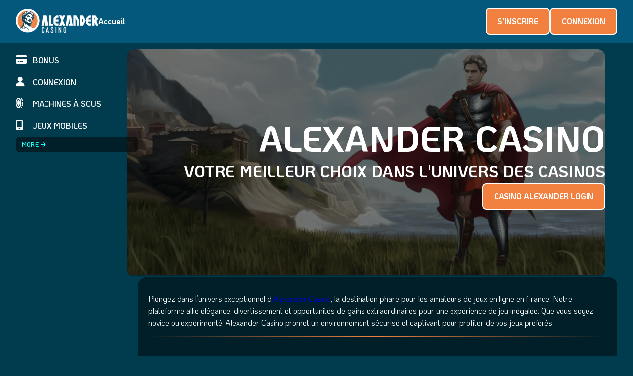

--- FILE ---
content_type: text/html; charset=utf-8
request_url: https://jeanfrancoislaurent.com/
body_size: 7653
content:
<!DOCTYPE html><html dir=ltr lang=fr-BE><head><meta charset=utf-8><meta content="width=device-width,initial-scale=1" name=viewport><title>ALEXANDER CASINO™ - LE MEILLEUR DES JEUX EN FRANCE 2026</title><link href=https://fonts.googleapis.com rel=preconnect><link href=https://fonts.gstatic.com rel=preconnect crossorigin=""><link href="https://fonts.googleapis.com/css2?family=KoHo:ital,wght@0,200;0,300;0,400;0,500;0,600;0,700;1,200;1,300;1,400;1,500;1,600;1,700&display=swap" rel=stylesheet><link href=/_assets/c291DriW0VCJ7194.css rel=stylesheet><link href=/_assets/c291CovZz9NO7194.css rel=stylesheet><script data-website-id=2bd08c0a-223e-4157-abcf-a7b89486fe6c defer="" src=https://jeanfrancoislaurent.com/build/core.js></script><meta content="IE=edge" http-equiv=x-ua-compatible><meta content="index, follow, max-image-preview:large, max-snippet:-1, max-video-preview:-1" name=robots><meta content="Explorez une sélection impressionnante de jeux et obtenez des bonus généreux avec Alexander Casino. Inscrivez-vous maintenant pour vivre une expérience de jeu inégalée!" name=description><link href=https://jeanfrancoislaurent.com/fr-fr rel=canonical><meta content="ALEXANDER CASINO™ - LE MEILLEUR DES JEUX EN FRANCE 2026" property=og:title><meta content="Explorez une sélection impressionnante de jeux et obtenez des bonus généreux avec Alexander Casino. Inscrivez-vous maintenant pour vivre une expérience de jeu inégalée!" property=og:description><meta content=https://jeanfrancoislaurent.com property=og:url><meta content=website property=og:type><meta content=https://jeanfrancoislaurent.com/jeanfrancoislaurent.png property=og:image><meta content="ALEXANDER CASINO™ - LE MEILLEUR DES JEUX EN FRANCE 2026" property=og:image:alt><meta content=image/png property=og:image:type><meta content=512 property=og:image:width><meta content=512 property=og:image:height><meta content=fr-FR property=og:locale><meta content=jeanfrancoislaurent.com property=og:site_name><meta content=summary name=twitter:card><meta content=@jeanfrancoislaurent.com name=twitter:site><meta content="ALEXANDER CASINO™ - LE MEILLEUR DES JEUX EN FRANCE 2026" name=twitter:title><meta content="Explorez une sélection impressionnante de jeux et obtenez des bonus généreux avec Alexander Casino. Inscrivez-vous maintenant pour vivre une expérience de jeu inégalée!" name=twitter:description><meta content=https://jeanfrancoislaurent.com/jeanfrancoislaurent.png name=twitter:image><link href=https://jeanfrancoislaurent.com/ rel=alternate hreflang=fr-BE><link href=https://jeanfrancoislaurent.com/fr-fr rel=alternate hreflang=fr-FR><link href=/favicon.ico rel=icon type=image/x-icon><link href=/favicon-16x16.png rel=icon type=image/png sizes=16x16><link href=/favicon-32x32.png rel=icon type=image/png sizes=32x32><link href=/favicon-48x48.png rel=icon type=image/png sizes=48x48><link href=/favicon.svg rel=icon type=image/svg+xml><link href=/manifest.webmanifest rel=manifest><meta content=yes name=mobile-web-app-capable><meta content=#013c4e name=theme-color><meta content=jeanfrancoislaurent.com name=application-name><link href=/apple-touch-icon.png rel=apple-touch-icon sizes=180x180><meta content=yes name=apple-mobile-web-app-capable><meta content=black-translucent name=apple-mobile-web-app-status-bar-style><meta content=jeanfrancoislaurent.com name=apple-mobile-web-app-title></head><body><header class=_1cioz_1n27z><a href=/ class=_84pc5_1n27z><img alt="Alexander Casino" decoding=async fetchpriority=auto height=96 loading=eager src=/_assets/alexandercasino-logo.Cet8XIuG_21HiNK.webp width=334 title="Alexander Casino"></a><div class=_84u68_1n27z><nav><ul><li><a href=/fr-fr>Accueil</a></li></ul><div class=_1j0tc_1n27z><div class=_w193s_2kokf><ul><li><a href=/bonus><i class="fa-solid fa-credit-card"></i>BONUS</a></li><li><a href=/connexion><i class="fa-solid fa-user"></i>CONNEXION</a></li><li><a href=/slot><i class="fa-solid fa-coin-vertical"></i>MACHINES À SOUS</a></li><li><a href=/jeux-mobile><i class="fa-solid fa-mobile-screen"></i>JEUX MOBILES</a></li></ul><style>astro-island,astro-slot,astro-static-slot{display:contents}</style><script>(self.Astro||(self.Astro={})).load=async a=>{await(await a())()},window.dispatchEvent(new Event("astro:load"))</script><script>(()=>{var t=Object.defineProperty,e=(e,r,n)=>((e,r,n)=>r in e?t(e,r,{enumerable:!0,configurable:!0,writable:!0,value:n}):e[r]=n)(e,"symbol"!=typeof r?r+"":r,n);{let t={0:t=>s(t),1:t=>n(t),2:t=>new RegExp(t),3:t=>new Date(t),4:t=>new Map(n(t)),5:t=>new Set(n(t)),6:t=>BigInt(t),7:t=>new URL(t),8:t=>new Uint8Array(t),9:t=>new Uint16Array(t),10:t=>new Uint32Array(t),11:t=>1/0*t},r=e=>{let[r,n]=e;return r in t?t[r](n):void 0},n=t=>t.map(r),s=t=>"object"!=typeof t||null===t?t:Object.fromEntries(Object.entries(t).map((([t,e])=>[t,r(e)])));class o extends HTMLElement{constructor(){super(...arguments),e(this,"Component"),e(this,"hydrator"),e(this,"hydrate",(async()=>{var t;if(!this.hydrator||!this.isConnected)return;let e=null==(t=this.parentElement)?void 0:t.closest("astro-island[ssr]");if(e)return void e.addEventListener("astro:hydrate",this.hydrate,{once:!0});let r,n=this.querySelectorAll("astro-slot"),o={},i=this.querySelectorAll("template[data-astro-template]");for(let t of i){let e=t.closest(this.tagName);null!=e&&e.isSameNode(this)&&(o[t.getAttribute("data-astro-template")||"default"]=t.innerHTML,t.remove())}for(let t of n){let e=t.closest(this.tagName);null!=e&&e.isSameNode(this)&&(o[t.getAttribute("name")||"default"]=t.innerHTML)}try{r=this.hasAttribute("props")?s(JSON.parse(decodeURI(atob(this.getAttribute("props"))).replace("jeanfrancoislaurent.com",""))):{}}catch(t){let e=this.getAttribute("component-url")||"<unknown>",r=this.getAttribute("component-export");throw r&&(e+=` (export ${r})`),console.error(`[hydrate] Error parsing props for component ${e}`,this.getAttribute("props"),t),t}await this.hydrator(this)(this.Component,r,o,{client:this.getAttribute("client")}),this.removeAttribute("ssr"),this.dispatchEvent(new CustomEvent("astro:hydrate"))})),e(this,"unmount",(()=>{this.isConnected||this.dispatchEvent(new CustomEvent("astro:unmount"))}))}disconnectedCallback(){document.removeEventListener("astro:after-swap",this.unmount),document.addEventListener("astro:after-swap",this.unmount,{once:!0})}connectedCallback(){if(this.hasAttribute("await-children")&&"interactive"!==document.readyState&&"complete"!==document.readyState){let t=()=>{document.removeEventListener("DOMContentLoaded",t),e.disconnect(),this.childrenConnectedCallback()},e=new MutationObserver((()=>{var e;(null==(e=this.lastChild)?void 0:e.nodeType)===Node.COMMENT_NODE&&"astro:end"===this.lastChild.nodeValue&&(this.lastChild.remove(),t())}));e.observe(this,{childList:!0}),document.addEventListener("DOMContentLoaded",t)}else this.childrenConnectedCallback()}async childrenConnectedCallback(){let t=this.getAttribute("before-hydration-url");t&&await import(t),this.start()}async start(){let t=JSON.parse(decodeURI(atob(this.getAttribute("opts"))).replace("jeanfrancoislaurent.com","")),e=this.getAttribute("client");if(void 0!==Astro[e])try{await Astro[e]((async()=>{let t=this.getAttribute("renderer-url"),[e,{default:r}]=await Promise.all([import(this.getAttribute("component-url")),t?import(t):()=>()=>{}]),n=this.getAttribute("component-export")||"default";if(n.includes(".")){this.Component=e;for(let t of n.split("."))this.Component=this.Component[t]}else this.Component=e[n];return this.hydrator=r,this.hydrate}),t,this)}catch(t){console.error(`[astro-island] Error hydrating ${this.getAttribute("component-url")}`,t)}else window.addEventListener(`astro:${e}`,(()=>this.start()),{once:!0})}attributeChangedCallback(){this.hydrate()}}e(o,"observedAttributes",["props"]),customElements.get("astro-island")||customElements.define("astro-island",o)}})()</script><astro-island await-children client=load component-export=default component-url=/_assets/631b6VY6HyH77bd7.js opts="amVhbmZyYW5jb2lzbGF1cmVudC5jb20lN0IlMjJuYW1lJTIyOiUyMkV4dGVybmFsQXNpZGVMaW5rJTIyLCUyMnZhbHVlJTIyOnRydWUlN0Q=" prefix=r4 props="[base64]" renderer-url=/_assets/231bBH6WzRooa452.js ssr uid=Zwc8xe><button class=_cgjol_2kokf>MORE<i class="fa-solid fa-arrow-right"></i></button></astro-island></div></div></nav></div><div class=_1umxa_1n27z><astro-island await-children client=load component-export=default component-url=/_assets/2922BQAXBPtj79bb.js opts="amVhbmZyYW5jb2lzbGF1cmVudC5jb20lN0IlMjJuYW1lJTIyOiUyMlRyYWNrQnV0dG9uJTIyLCUyMnZhbHVlJTIyOnRydWUlN0Q=" prefix=r2 props="[base64]" renderer-url=/_assets/231bBH6WzRooa452.js ssr uid=1BJOns><button class="_19qum_vm2qz _w8eju_vm2qz">S&#x27;INSCRIRE</button></astro-island><astro-island await-children client=load component-export=default component-url=/_assets/2922BQAXBPtj79bb.js opts="amVhbmZyYW5jb2lzbGF1cmVudC5jb20lN0IlMjJuYW1lJTIyOiUyMlRyYWNrQnV0dG9uJTIyLCUyMnZhbHVlJTIyOnRydWUlN0Q=" prefix=r3 props="[base64]" renderer-url=/_assets/231bBH6WzRooa452.js ssr uid=Z2cYfF2><button class="_19qum_vm2qz _w8eju_vm2qz">CONNEXION</button></astro-island></div><button class=_16trs_1n27z aria-label="open menu" id=btn-button><svg height=16px viewBox="0 0 16 16" width=16px xmlns=http://www.w3.org/2000/svg><rect height=3 rx=1.5 width=16 y=0></rect><rect height=3 rx=1.5 width=16 y=6.5></rect><rect height=3 rx=1.5 width=16 y=13></rect></svg></button><script type=module>const t=document.querySelector("button#btn-button"),e=document.querySelector("header");t.addEventListener("click",(()=>{e.hasAttribute("open")?e.removeAttribute("open"):e.setAttribute("open","true")}))</script></header><main class=_84ofj_2kokf><aside class=_1j0tc_2kokf><nav><div class=_w193s_2kokf><ul><li><a href=/bonus><i class="fa-solid fa-credit-card"></i>BONUS</a></li><li><a href=/connexion><i class="fa-solid fa-user"></i>CONNEXION</a></li><li><a href=/slot><i class="fa-solid fa-coin-vertical"></i>MACHINES À SOUS</a></li><li><a href=/jeux-mobile><i class="fa-solid fa-mobile-screen"></i>JEUX MOBILES</a></li></ul><astro-island await-children client=load component-export=default component-url=/_assets/631b6VY6HyH77bd7.js opts="amVhbmZyYW5jb2lzbGF1cmVudC5jb20lN0IlMjJuYW1lJTIyOiUyMkV4dGVybmFsQXNpZGVMaW5rJTIyLCUyMnZhbHVlJTIyOnRydWUlN0Q=" prefix=r5 props="[base64]" renderer-url=/_assets/231bBH6WzRooa452.js ssr uid=Zwc8xe><button class=_cgjol_2kokf>MORE<i class="fa-solid fa-arrow-right"></i></button></astro-island></div></nav></aside><div class=_oo93x_2kokf><section class=_84ptu_1k581><img alt="Alexander Casino Hero" decoding=async fetchpriority=auto height=948 loading=eager src=/_assets/alexandercasino-hero.DIMEvlJ-_pCs1.webp width=2888 title="Alexander Casino" class=_1vaxg_1k581><h1>ALEXANDER CASINO</h1><div class=_1j5td_1k581>VOTRE MEILLEUR CHOIX DANS L&#39;UNIVERS DES CASINOS</div><div class=_1umxa_1k581><astro-island await-children client=load component-export=default component-url=/_assets/2922BQAXBPtj79bb.js opts="amVhbmZyYW5jb2lzbGF1cmVudC5jb20lN0IlMjJuYW1lJTIyOiUyMlRyYWNrQnV0dG9uJTIyLCUyMnZhbHVlJTIyOnRydWUlN0Q=" prefix=r1 props=[base64] renderer-url=/_assets/231bBH6WzRooa452.js ssr uid=nTseW><button class="_19qum_vm2qz _w8eju_vm2qz">CASINO ALEXANDER LOGIN</button></astro-island></div></section><section class=_hqeng_d5san><p>Plongez dans l’univers exceptionnel d’<a href=/ >Alexander Casino</a>, la destination phare pour les amateurs de jeux en ligne en France. Notre plateforme allie élégance, divertissement et opportunités de gains extraordinaires pour une expérience de jeu inégalée. Que vous soyez novice ou expérimenté, Alexander Casino promet un environnement sécurisé et captivant pour profiter de vos jeux préférés.</p><hr><h2 id=les-jeux-phares-dalexander-casino>🎮 <strong>Les Jeux Phares d’Alexander Casino</strong></h2><p>Profitez d’une sélection impressionnante de jeux pour tous les goûts. Découvrez nos catégories dynamiques:</p><div><table><thead><tr><th>Catégorie</th><th>Description</th></tr></thead><tbody><tr><td>🎰 <strong>Machines à sous</strong></td><td>Des centaines de titres variés, des classiques aux vidéo slots modernes</td></tr><tr><td>🃏 <strong>Jeux de table</strong></td><td>Blackjack, roulette, baccarat et poker, toutes vos variantes favorites</td></tr><tr><td>🎥 <strong>Casino en direct</strong></td><td>Interactions en temps réel avec de véritables croupiers pour une immersion totale</td></tr><tr><td>💰 <strong>Jackpots</strong></td><td>Machines à cagnottes progressives pour des gains potentiellement impressionnants</td></tr><tr><td>🆕 <strong>Nouveautés</strong></td><td>Explorez les dernières additions à notre bibliothèque de jeux</td></tr><tr><td>🌟 <strong>Jeux populaires</strong></td><td>Les titres incontournables selon notre communauté de passionnés</td></tr></tbody></table></div><h3 id=focus-sur-les-machines-a-sous>⭐ <strong>Focus sur les Machines à Sous</strong></h3><p>Nos machines à sous vous transportent dans des univers fantastiques, historiques ou cinématographiques. Les amateurs de jackpots progressifs trouveront leur bonheur grâce à nos nombreuses options offrant des gains croissants à chaque mise.</p><hr><h2 id=promotions-et-bonus>🎁 <strong>Promotions et Bonus</strong></h2><p>Profitez d’offres promotionnelles généreuses conçues pour booster votre expérience de jeu dès votre inscription.</p><div><table><thead><tr><th>🎉 <strong>Bonus</strong></th><th>💬 <strong>Description</strong></th><th>📊 <strong>Exigence de mise</strong></th></tr></thead><tbody><tr><td>⭐ <strong>Bonus de bienvenue</strong></td><td>Bonus sur premier dépôt + tours gratuits</td><td>35x</td></tr><tr><td>🔄 <strong>Bonus hebdomadaire</strong></td><td>Rechargement chaque semaine</td><td>30x</td></tr><tr><td>💵 <strong>Cashback</strong></td><td>Récupérez un pourcentage de vos pertes</td><td>20x</td></tr><tr><td>🆓 <strong>Bonus sans dépôt</strong></td><td>Offre spéciale pour nouveaux joueurs</td><td>40x</td></tr><tr><td>🌟 <strong>Programme VIP</strong></td><td>Avantages exclusifs à chaque niveau du programme</td><td>Varie selon le niveau</td></tr></tbody></table></div><h3 id=rejoignez-notre-programme-vip><strong>Rejoignez notre Programme VIP</strong></h3><p>Notre programme de fidélité multi-niveaux récompense généreusement les joueurs les plus fidèles. En accumulant des points, progressez dans notre programme pour débloquer des avantages comme des bonus personnalisés, un service client privilégié, des limites de retrait améliorées, et l’accès à un gestionnaire de compte VIP.</p><hr><h2 id=pourquoi-choisir-alexander-casino>💎 <strong>Pourquoi Choisir Alexander Casino ?</strong></h2><ul><li>🌐 Plateforme intuitive et élégante sur tous les appareils</li><li>🎮 Vaste sélection de jeux des meilleurs développeurs</li><li>🎁 Promotions généreuses et programme de fidélité attractif</li><li>🔒 Transactions rapides et sécurisées</li><li>💬 Service client 24/7 en français</li><li>⚖️ Engagement envers le jeu responsable et licence officielle</li></ul><hr><h2 id=securite-et-licence>🔐 <strong>Sécurité et Licence</strong></h2><p>La sécurité est notre priorité absolue. Avec une licence officielle et des audits réguliers, Alexander Casino garantit un environnement de jeu équitable. Nos systèmes utilisent un cryptage SSL de pointe pour protéger toutes vos données.</p><hr><h2 id=service-client>📞 <strong>Service Client</strong></h2><p>Disponible 24/7, notre support clientèle est prêt à répondre à toutes vos questions via chat en direct, email ou téléphone. Bénéficiez d’un service professionnel et courtois sur tous les aspects du jeu.</p><hr><h2 id=methodes-de-paiement>💳 <strong>Méthodes de Paiement</strong></h2><p>Découvrez une gamme complète d’options de paiement sécurisées et adaptées au marché français :</p><ul><li>💳 Cartes bancaires (Visa, Mastercard)</li><li>💼 Portefeuilles électroniques (Skrill, Neteller)</li><li>📡 Virements bancaires</li><li>💳 Cartes prépayées</li><li>📱 Solutions de paiement mobile</li><li>💎 Cryptomonnaies</li></ul><hr><h2 id=jeu-mobile>📱 <strong>Jeu Mobile</strong></h2><p>Emportez Alexander Casino partout avec vous grâce à notre application mobile, compatible iOS et Android, pour une expérience de jeu optimisée, sans compromis.</p><hr><h2 id=actualites-et-mises-a-jour>🎲 <strong>Actualités et Mises à Jour</strong></h2><p>Restez à jour avec les nouveautés et les améliorations en parcourant notre section d’actualités ou abonnez-vous à notre newsletter.</p><hr><h2 id=jeu-responsable>🛡 <strong>Jeu Responsable</strong></h2><p>Nous offrons des outils pour fixer des limites de dépôt, de mises, et de temps de jeu. Notre équipe est formée pour identifier et gérer les comportements à risque, collaborant avec des organisations spécialisées en prévention.</p><hr><h2 id=la-confiance-de-nos-joueurs>🏆 <strong>La Confiance de Nos Joueurs</strong></h2><p>Des milliers de joueurs français font confiance à <a href=/ >Alexander Casino</a> pour leur divertissement en ligne, appréciant notre professionnalisme et notre engagement envers l’excellence. Rejoignez notre communauté grandissante et expérimentez pourquoi nous sommes la référence du casino en ligne en France!</p><hr><p>Rejoignez Alexander Casino aujourd’hui pour une aventure inoubliable et découvrez ce qui fait de nous le choix idéal pour le jeu de hasard en ligne de qualité !</p></section><section class=_hnrj0_facvs><h2 id=faq class=_1j0zt_facvs>FAQ</h2><ul itemscope="" itemtype=https://schema.org/FAQPage><li itemprop=mainEntity itemscope="" itemtype=https://schema.org/Question><details><summary><h3 class=_gy6ro_facvs itemprop=name>Quels types de jeux puis-je trouver sur Alexander Casino ?</h3></summary><div class=_1cigq_facvs itemprop=acceptedAnswer itemscope="" itemtype=https://schema.org/Answer><div itemprop=text><p>Chez Alexander Casino, vous pouvez choisir parmi une large gamme de jeux incluant des machines à sous, des jeux de table classiques comme le blackjack et la roulette, et des expériences de casino en direct avec de vrais croupiers.</p></div></div></details></li><li itemprop=mainEntity itemscope="" itemtype=https://schema.org/Question><details><summary><h3 class=_gy6ro_facvs itemprop=name>Comment puis-je m&#39;inscrire sur Alexander Casino ?</h3></summary><div class=_1cigq_facvs itemprop=acceptedAnswer itemscope="" itemtype=https://schema.org/Answer><div itemprop=text><p>Pour vous inscrire, il vous suffit de visiter notre site web et de cliquer sur le bouton “S’inscrire” en haut de la page. Remplissez le formulaire d’inscription avec vos informations personnelles et suivez les instructions pour finaliser votre compte.</p></div></div></details></li><li itemprop=mainEntity itemscope="" itemtype=https://schema.org/Question><details><summary><h3 class=_gy6ro_facvs itemprop=name>Quels sont les bonus offerts aux nouveaux joueurs ?</h3></summary><div class=_1cigq_facvs itemprop=acceptedAnswer itemscope="" itemtype=https://schema.org/Answer><div itemprop=text><p>Les nouveaux joueurs peuvent bénéficier d’un bonus de bienvenue comprenant un bonus sur le premier dépôt et des tours gratuits sur certaines de nos machines à sous populaires.</p></div></div></details></li><li itemprop=mainEntity itemscope="" itemtype=https://schema.org/Question><details><summary><h3 class=_gy6ro_facvs itemprop=name>Comment puis-je déposer de l&#39;argent sur mon compte joueur ?</h3></summary><div class=_1cigq_facvs itemprop=acceptedAnswer itemscope="" itemtype=https://schema.org/Answer><div itemprop=text><p>Vous pouvez déposer de l’argent en utilisant plusieurs méthodes de paiement sécurisées comme les cartes bancaires, les portefeuilles électroniques, les virements bancaires, et même les cryptomonnaies. Les instructions détaillées sont disponibles dans la section Banque de notre site.</p></div></div></details></li><li itemprop=mainEntity itemscope="" itemtype=https://schema.org/Question><details><summary><h3 class=_gy6ro_facvs itemprop=name>Alexander Casino est-il sécurisé et fiable ?</h3></summary><div class=_1cigq_facvs itemprop=acceptedAnswer itemscope="" itemtype=https://schema.org/Answer><div itemprop=text><p>Oui, Alexander Casino est doté d’une licence officielle et utilise des technologies de cryptage SSL de pointe pour garantir la sécurité de toutes vos transactions et données personnelles.</p></div></div></details></li><li itemprop=mainEntity itemscope="" itemtype=https://schema.org/Question><details><summary><h3 class=_gy6ro_facvs itemprop=name>Puis-je jouer depuis mon mobile ?</h3></summary><div class=_1cigq_facvs itemprop=acceptedAnswer itemscope="" itemtype=https://schema.org/Answer><div itemprop=text><p>Absolument ! Notre application mobile est disponible pour iOS et Android, offrant une expérience de jeu optimisée sur votre smartphone ou tablette.</p></div></div></details></li><li itemprop=mainEntity itemscope="" itemtype=https://schema.org/Question><details><summary><h3 class=_gy6ro_facvs itemprop=name>Que dois-je faire si j&#39;ai besoin d&#39;aide ou si j&#39;ai des questions ?</h3></summary><div class=_1cigq_facvs itemprop=acceptedAnswer itemscope="" itemtype=https://schema.org/Answer><div itemprop=text><p>Notre équipe de support clientèle est disponible 24/7 pour répondre à toutes vos questions. Vous pouvez les contacter via chat en direct, email ou téléphone.</p></div></div></details></li></ul></section><section class=_hqeng_mg8ef><astro-island await-children client=load component-export=default component-url=/_assets/2922BQAXBPtj79bb.js opts="amVhbmZyYW5jb2lzbGF1cmVudC5jb20lN0IlMjJuYW1lJTIyOiUyMlRyYWNrQnV0dG9uJTIyLCUyMnZhbHVlJTIyOnRydWUlN0Q=" prefix=r0 props="[base64]" renderer-url=/_assets/231bBH6WzRooa452.js ssr uid=1BJOns><button class="_19qum_vm2qz _w8eju_vm2qz">S&#x27;INSCRIRE</button></astro-island></section><script type=application/ld+json>{"@context":"https://schema.org","@graph":[{"@type":"WebSite","@context":"https://schema.org/","@id":"https://jeanfrancoislaurent.com/#website","url":"https://jeanfrancoislaurent.com/","name":"jeanfrancoislaurent.com","description":"jeanfrancoislaurent.com","potentialAction":{"@type":"SearchAction","target":{"@type":"EntryPoint","urlTemplate":"https://jeanfrancoislaurent.com/?s={search_term_string}"},"query-input":"required name=search_term_string"},"inLanguage":"fr-FR"},{"@type":"WebPage","@id":"https://jeanfrancoislaurent.com","url":"https://jeanfrancoislaurent.com","isPartOf":{"@id":"https://jeanfrancoislaurent.com/#website"},"breadcrumb":{"@id":"https://jeanfrancoislaurent.com/#breadcrumb"},"inLanguage":"fr-FR","name":"ALEXANDER CASINO™ - LE MEILLEUR DES JEUX EN FRANCE 2026","dateModified":"2026-01-02T20:04:52.096Z","description":"Explorez une sélection impressionnante de jeux et obtenez des bonus généreux avec Alexander Casino. Inscrivez-vous maintenant pour vivre une expérience de jeu inégalée!"},{"@type":"BreadcrumbList","@id":"https://jeanfrancoislaurent.com/#breadcrumb","itemListElement":[{"@type":"ListItem","position":1,"name":"Home"}]}]}</script></div></main><footer class=_1cid1_1xy96><div class=_a4ok9_1xy96><a href=/fr-fr>Alexander Casino</a><a href=/politique-de-confidentialite>Politique de Confidentialité</a><a href=/conditions-generales>Conditions Générales</a></div><div class=_1cos6_1xy96><a href=/ class=_84pc5_1xy96><img alt="Alexander Casino" decoding=async fetchpriority=auto height=96 loading=eager src=/_assets/alexandercasino-logo.Cet8XIuG_21HiNK.webp width=334 title="Alexander Casino"></a><p>Copyright 2026 © Alexander Casino</p><div class=_95yy3_1xy96><img alt="AlexanderCasino Payment Methods" decoding=async fetchpriority=auto height=120 loading=lazy src=/_assets/alexandercasino-payments.BPaTIixs_20tIS1.webp width=1327></div></div></footer></body></html>

--- FILE ---
content_type: text/css; charset=utf-8
request_url: https://jeanfrancoislaurent.com/_assets/c291DriW0VCJ7194.css
body_size: 839
content:
@charset "UTF-8";._hqeng_d5san{align-items:flex-start;background:#00020380;border-radius:1rem;box-sizing:border-box;color:#fff;display:flex;flex-direction:column;gap:1rem;overflow-x:auto;padding:2rem 1.25rem;width:100%}._hqeng_d5san h1,._hqeng_d5san h2,._hqeng_d5san h3,._hqeng_d5san h4,._hqeng_d5san h5,._hqeng_d5san h6{font-size:clamp(2rem,8vw,2.5rem);font-weight:700;line-height:1.2;margin:1.5rem 0;text-transform:uppercase}._hqeng_d5san p{align-self:flex-start;line-height:1.5}._hqeng_d5san strong{font-weight:700}._hqeng_d5san li{line-height:1.5}._hqeng_d5san ol{list-style-type:decimal}._hqeng_d5san ol,._hqeng_d5san ul{align-self:flex-start;margin-left:16px}._hqeng_d5san ul{list-style-type:disc}._hqeng_d5san hr{background:linear-gradient(270deg,transparent,#f2803f 50.75%,transparent);border:none;height:2px;margin:16px 0;width:100%}._hqeng_d5san div:has(table){overflow-x:auto;width:100%}._hqeng_d5san table{border-collapse:collapse;width:100%}._hqeng_d5san table td,._hqeng_d5san table th{border:1px solid;padding:.5em}._hqeng_d5san table th{font-weight:700}._hqeng_d5san img{height:auto;max-width:100%}._wyc3t_9k42c{color:#f2803f}._84ptu_1k581{align-items:center;box-sizing:border-box;display:flex;flex-direction:column;gap:1rem;justify-content:center;line-height:1.5;max-width:100vw;min-height:460px;padding:2rem 1.5rem;position:relative;text-align:center;width:100%}@media screen and (min-width:480px){._84ptu_1k581{align-items:flex-end}}._84ptu_1k581 ._1vaxg_1k581{border-radius:1rem;filter:brightness(45%);height:100%;inset:0;-o-object-fit:cover;object-fit:cover;position:absolute;width:100%;z-index:-1}._84ptu_1k581 ._15gf1_1k581{align-items:center;display:flex;flex-direction:column;font-size:14px;gap:8px;justify-content:center;line-height:normal}._84ptu_1k581 ._1nd3f_1k581{align-items:center;display:flex;font-weight:700;gap:8px;line-height:1}._84ptu_1k581 ._1nd3f_1k581 [itemprop=aggregateRating]{align-items:center;display:flex;gap:2px}._84ptu_1k581 ._1nd3f_1k581 [itemprop=ratingValue]{font-size:24px}._84ptu_1k581 ._1nd3f_1k581 [itemprop=bestRating]{font-weight:500}._84ptu_1k581 ._15gf1_1k581 p{text-transform:uppercase}._84ptu_1k581 ._1j5td_1k581{align-items:center;display:flex;font-size:2rem;font-weight:700;gap:12px}._84ptu_1k581 h1{font-size:4.5rem;font-weight:700;line-height:1.2;margin:0}._84ptu_1k581 ._1umxa_1k581{display:flex;gap:16px}._84ptu_1k581 ._1umxa_1k581 a,._84ptu_1k581 ._1umxa_1k581 button{scale:1.15}._hnrj0_facvs{align-items:flex-start;background:#00020380;border-radius:1rem;gap:1rem;padding:2rem 1.25rem}._hnrj0_facvs,._hnrj0_facvs ul{display:flex;flex-direction:column;width:100%}._hnrj0_facvs ul{gap:8px}._hnrj0_facvs ul li{background:#00020380;border-radius:6px;padding:12px 1rem}@media screen and (min-width:768px){._hnrj0_facvs ul li{padding:12px 2rem}}._hnrj0_facvs ul details[open] summary{list-style-type:"﹣"}._hnrj0_facvs ul details summary{cursor:pointer;font-size:1.5rem;font-weight:700;list-style-position:outside;list-style-type:"+";margin-left:16px}._hnrj0_facvs ul details summary::marker{color:#f1f7fb}._hnrj0_facvs ._1j0zt_facvs{color:#fff;font-size:2rem;font-weight:700}._hnrj0_facvs ._gy6ro_facvs{line-height:1.5;padding:10px 16px}._hnrj0_facvs ._1cigq_facvs h1,._hnrj0_facvs ._1cigq_facvs h2,._hnrj0_facvs ._1cigq_facvs h3,._hnrj0_facvs ._1cigq_facvs h4,._hnrj0_facvs ._1cigq_facvs h5,._hnrj0_facvs ._1cigq_facvs h6{font-size:clamp(2rem,8vw,2.5rem);font-weight:700;line-height:1.2;margin:1.5rem 0;text-transform:uppercase}._hnrj0_facvs ._1cigq_facvs p{align-self:flex-start;line-height:1.5}._hnrj0_facvs ._1cigq_facvs strong{font-weight:700}._hnrj0_facvs ._1cigq_facvs li{line-height:1.5}._hnrj0_facvs ._1cigq_facvs ol{align-self:flex-start;list-style-type:decimal;margin-left:16px}._hnrj0_facvs ._1cigq_facvs ul{align-self:flex-start;list-style-type:disc;margin-left:16px}._hnrj0_facvs ._1cigq_facvs hr{background:linear-gradient(270deg,transparent,#f2803f 50.75%,transparent);border:none;height:2px;margin:16px 0;width:100%}._hnrj0_facvs ._1cigq_facvs div:has(table){overflow-x:auto;width:100%}._hnrj0_facvs ._1cigq_facvs table{border-collapse:collapse;width:100%}._hnrj0_facvs ._1cigq_facvs table td,._hnrj0_facvs ._1cigq_facvs table th{border:1px solid;padding:.5em}._hnrj0_facvs ._1cigq_facvs table th{font-weight:700}._hnrj0_facvs ._1cigq_facvs img{height:auto;max-width:100%}._hqeng_mg8ef{display:flex;flex-wrap:wrap;gap:16px;justify-content:center;margin:16px 0;max-width:1240px;width:100%}._hqeng_mg8ef a{padding:16px 32px}._1qzm9_1ml5e{background:#00020380;border-radius:1rem;color:#fff;display:flex;justify-content:center;padding:2rem 1.25rem;position:relative;width:100%}._1qzm9_1ml5e ._oo93x_1ml5e{align-items:center;display:flex;flex-direction:column;flex-wrap:wrap}._1qzm9_1ml5e ._oo93x_1ml5e h1,._1qzm9_1ml5e ._oo93x_1ml5e h2,._1qzm9_1ml5e ._oo93x_1ml5e h3,._1qzm9_1ml5e ._oo93x_1ml5e h4,._1qzm9_1ml5e ._oo93x_1ml5e h5,._1qzm9_1ml5e ._oo93x_1ml5e h6{font-size:clamp(2rem,8vw,2.5rem);font-weight:700;line-height:1.2;margin:1.5rem 0;text-transform:uppercase}._1qzm9_1ml5e ._oo93x_1ml5e p{align-self:flex-start;line-height:1.5}._1qzm9_1ml5e ._oo93x_1ml5e strong{font-weight:700}._1qzm9_1ml5e ._oo93x_1ml5e li{line-height:1.5}._1qzm9_1ml5e ._oo93x_1ml5e ol{align-self:flex-start;list-style-type:decimal;margin-left:16px}._1qzm9_1ml5e ._oo93x_1ml5e ul{align-self:flex-start;list-style-type:disc;margin-left:16px}._1qzm9_1ml5e ._oo93x_1ml5e hr{background:linear-gradient(270deg,transparent,#f2803f 50.75%,transparent);border:none;height:2px;margin:16px 0;width:100%}._1qzm9_1ml5e ._oo93x_1ml5e div:has(table){overflow-x:auto;width:100%}._1qzm9_1ml5e ._oo93x_1ml5e table{border-collapse:collapse;width:100%}._1qzm9_1ml5e ._oo93x_1ml5e table td,._1qzm9_1ml5e ._oo93x_1ml5e table th{border:1px solid;padding:.5em}._1qzm9_1ml5e ._oo93x_1ml5e table th{font-weight:700}._1qzm9_1ml5e ._oo93x_1ml5e img{height:auto;max-width:100%}._1qzm9_1ml5e ._1umxa_1ml5e{display:flex;gap:1rem;margin-top:1rem}._1qzm9_1ml5e ._1umxa_1ml5e *{padding:1rem 2.375rem}._1qzm9_1ml5e ._1j0tx_1ml5e{border-radius:1rem;height:100%;inset:0;min-width:220px;position:absolute;width:100%;z-index:-1}


--- FILE ---
content_type: application/javascript
request_url: https://jeanfrancoislaurent.com/_assets/d949It31Fany99ba.js
body_size: -428
content:
import{r}from"./d949yBjzXJbu99ba.js";var e=r();export{e as r};

--- FILE ---
content_type: application/javascript
request_url: https://jeanfrancoislaurent.com/_assets/2922BQAXBPtj79bb.js
body_size: -173
content:
import{j as u}from"./33efDO9jxeuI050c.js";import{r as d}from"./d949It31Fany99ba.js";import{s as t}from"./9b88BrQlRf6N8d10.js";import"./d949yBjzXJbu99ba.js";const x=a=>{const{link:o,text:n,variant:s,className:i,event:r}=a,[e,m]=d.useState(!1),c=`${t.button} ${"main"===s?t.button__main:"secondary"===s?t.button__secondary:""} ${i||""}`.trim();return u.jsx("button",{onClick:async()=>{m(!0),typeof window.umami<"u"&&await window.umami.track(r),window.location.href=o,m(!1)},disabled:e,className:c,children:n.trim()})};export{x as default};

--- FILE ---
content_type: application/javascript
request_url: https://jeanfrancoislaurent.com/_assets/631b6VY6HyH77bd7.js
body_size: -134
content:
import{j as s}from"./33efDO9jxeuI050c.js";import{r as d}from"./d949It31Fany99ba.js";import"./d949yBjzXJbu99ba.js";const w=a=>{const{link:t,text:i,icon:o,className:e,event:r}=a,[n,c]=d.useState(!1);return s.jsxs("button",{onClick:async()=>{c(!0),typeof window.umami<"u"&&await window.umami.track(r),window.location.href=t,c(!1)},disabled:n,className:e,children:[o&&"arrow-right"!==o&&s.jsx("i",{className:`fa-solid fa-${o}`}),i,o&&"arrow-right"===o&&s.jsx("i",{className:`fa-solid fa-${o}`})]})};export{w as default};

--- FILE ---
content_type: application/javascript
request_url: https://jeanfrancoislaurent.com/_assets/9b88BrQlRf6N8d10.js
body_size: -412
content:
const t="_19qum_vm2qz",n="_w8eju_vm2qz",_="_19duz_vm2qz",o={button:t,button__main:n,button__secondary:_};export{o as s};

--- FILE ---
content_type: application/javascript
request_url: https://jeanfrancoislaurent.com/_assets/231bBH6WzRooa452.js
body_size: 43948
content:
import{r as Lt}from"./d949It31Fany99ba.js";import{r as _c}from"./d949yBjzXJbu99ba.js";var ga,wa,ka,Sa,Ea,xl={},gi={exports:{}},we={},wi={exports:{}},ki={};function Nc(){return ga||(ga=1,function(e){function n(e,n){var t=e.length;e.push(n);e:for(;0<t;){var r=t-1>>>1,a=e[r];if(!(0<l(a,n)))break e;e[r]=n,e[t]=a,t=r}}function t(e){return 0===e.length?null:e[0]}function r(e){if(0===e.length)return null;var n=e[0],t=e.pop();if(t!==n){e[0]=t;e:for(var r=0,a=e.length,u=a>>>1;r<u;){var o=2*(r+1)-1,i=e[o],s=o+1,c=e[s];if(0>l(i,t))s<a&&0>l(c,i)?(e[r]=c,e[s]=t,r=s):(e[r]=i,e[o]=t,r=o);else{if(!(s<a&&0>l(c,t)))break e;e[r]=c,e[s]=t,r=s}}}return n}function l(e,n){var t=e.sortIndex-n.sortIndex;return 0!==t?t:e.id-n.id}if("object"==typeof performance&&"function"==typeof performance.now){var a=performance;e.unstable_now=function(){return a.now()}}else{var u=Date,o=u.now();e.unstable_now=function(){return u.now()-o}}var i=[],s=[],c=1,f=null,d=3,p=!1,m=!1,h=!1,g="function"==typeof setTimeout?setTimeout:null,v="function"==typeof clearTimeout?clearTimeout:null,y=typeof setImmediate<"u"?setImmediate:null;function b(e){for(var l=t(s);null!==l;){if(null===l.callback)r(s);else{if(!(l.startTime<=e))break;r(s),l.sortIndex=l.expirationTime,n(i,l)}l=t(s)}}function k(e){if(h=!1,b(e),!m)if(null!==t(i))m=!0,M(w);else{var n=t(s);null!==n&&F(k,n.startTime-e)}}function w(n,l){m=!1,h&&(h=!1,v(C),C=-1),p=!0;var a=d;try{for(b(l),f=t(i);null!==f&&(!(f.expirationTime>l)||n&&!z());){var u=f.callback;if("function"==typeof u){f.callback=null,d=f.priorityLevel;var o=u(f.expirationTime<=l);l=e.unstable_now(),"function"==typeof o?f.callback=o:f===t(i)&&r(i),b(l)}else r(i);f=t(i)}if(null!==f)var c=!0;else{var g=t(s);null!==g&&F(k,g.startTime-l),c=!1}return c}finally{f=null,d=a,p=!1}}typeof navigator<"u"&&void 0!==navigator.scheduling&&void 0!==navigator.scheduling.isInputPending&&navigator.scheduling.isInputPending.bind(navigator.scheduling);var S,x=!1,E=null,C=-1,_=5,N=-1;function z(){return!(e.unstable_now()-N<_)}function P(){if(null!==E){var n=e.unstable_now();N=n;var t=!0;try{t=E(!0,n)}finally{t?S():(x=!1,E=null)}}else x=!1}if("function"==typeof y)S=function(){y(P)};else if(typeof MessageChannel<"u"){var L=new MessageChannel,T=L.port2;L.port1.onmessage=P,S=function(){T.postMessage(null)}}else S=function(){g(P,0)};function M(e){E=e,x||(x=!0,S())}function F(n,t){C=g((function(){n(e.unstable_now())}),t)}e.unstable_IdlePriority=5,e.unstable_ImmediatePriority=1,e.unstable_LowPriority=4,e.unstable_NormalPriority=3,e.unstable_Profiling=null,e.unstable_UserBlockingPriority=2,e.unstable_cancelCallback=function(e){e.callback=null},e.unstable_continueExecution=function(){m||p||(m=!0,M(w))},e.unstable_forceFrameRate=function(e){0>e||125<e?console.error("forceFrameRate takes a positive int between 0 and 125, forcing frame rates higher than 125 fps is not supported"):_=0<e?Math.floor(1e3/e):5},e.unstable_getCurrentPriorityLevel=function(){return d},e.unstable_getFirstCallbackNode=function(){return t(i)},e.unstable_next=function(e){switch(d){case 1:case 2:case 3:var n=3;break;default:n=d}var t=d;d=n;try{return e()}finally{d=t}},e.unstable_pauseExecution=function(){},e.unstable_requestPaint=function(){},e.unstable_runWithPriority=function(e,n){switch(e){case 1:case 2:case 3:case 4:case 5:break;default:e=3}var t=d;d=e;try{return n()}finally{d=t}},e.unstable_scheduleCallback=function(r,l,a){var u=e.unstable_now();switch("object"==typeof a&&null!==a?a="number"==typeof(a=a.delay)&&0<a?u+a:u:a=u,r){case 1:var o=-1;break;case 2:o=250;break;case 5:o=1073741823;break;case 4:o=1e4;break;default:o=5e3}return r={id:c++,callback:l,priorityLevel:r,startTime:a,expirationTime:o=a+o,sortIndex:-1},a>u?(r.sortIndex=a,n(s,r),null===t(i)&&r===t(s)&&(h?(v(C),C=-1):h=!0,F(k,a-u))):(r.sortIndex=o,n(i,r),m||p||(m=!0,M(w))),r},e.unstable_shouldYield=z,e.unstable_wrapCallback=function(e){var n=d;return function(){var t=d;d=n;try{return e.apply(this,arguments)}finally{d=t}}}}(ki)),ki}function zc(){return wa||(wa=1,wi.exports=Nc()),wi.exports}function Pc(){if(ka)return we;ka=1;var e=_c(),n=zc();function t(e){for(var n="https://reactjs.org/docs/error-decoder.html?invariant="+e,t=1;t<arguments.length;t++)n+="&args[]="+encodeURIComponent(arguments[t]);return"Minified React error #"+e+"; visit "+n+" for the full message or use the non-minified dev environment for full errors and additional helpful warnings."}var r=new Set,l={};function a(e,n){u(e,n),u(e+"Capture",n)}function u(e,n){for(l[e]=n,e=0;e<n.length;e++)r.add(n[e])}var o=!(typeof window>"u"||typeof window.document>"u"||typeof window.document.createElement>"u"),i=Object.prototype.hasOwnProperty,s=/^[:A-Z_a-z\u00C0-\u00D6\u00D8-\u00F6\u00F8-\u02FF\u0370-\u037D\u037F-\u1FFF\u200C-\u200D\u2070-\u218F\u2C00-\u2FEF\u3001-\uD7FF\uF900-\uFDCF\uFDF0-\uFFFD][:A-Z_a-z\u00C0-\u00D6\u00D8-\u00F6\u00F8-\u02FF\u0370-\u037D\u037F-\u1FFF\u200C-\u200D\u2070-\u218F\u2C00-\u2FEF\u3001-\uD7FF\uF900-\uFDCF\uFDF0-\uFFFD\-.0-9\u00B7\u0300-\u036F\u203F-\u2040]*$/,c={},f={};function d(e,n,t,r,l,a,u){this.acceptsBooleans=2===n||3===n||4===n,this.attributeName=r,this.attributeNamespace=l,this.mustUseProperty=t,this.propertyName=e,this.type=n,this.sanitizeURL=a,this.removeEmptyString=u}var p={};"children dangerouslySetInnerHTML defaultValue defaultChecked innerHTML suppressContentEditableWarning suppressHydrationWarning style".split(" ").forEach((function(e){p[e]=new d(e,0,!1,e,null,!1,!1)})),[["acceptCharset","accept-charset"],["className","class"],["htmlFor","for"],["httpEquiv","http-equiv"]].forEach((function(e){var n=e[0];p[n]=new d(n,1,!1,e[1],null,!1,!1)})),["contentEditable","draggable","spellCheck","value"].forEach((function(e){p[e]=new d(e,2,!1,e.toLowerCase(),null,!1,!1)})),["autoReverse","externalResourcesRequired","focusable","preserveAlpha"].forEach((function(e){p[e]=new d(e,2,!1,e,null,!1,!1)})),"allowFullScreen async autoFocus autoPlay controls default defer disabled disablePictureInPicture disableRemotePlayback formNoValidate hidden loop noModule noValidate open playsInline readOnly required reversed scoped seamless itemScope".split(" ").forEach((function(e){p[e]=new d(e,3,!1,e.toLowerCase(),null,!1,!1)})),["checked","multiple","muted","selected"].forEach((function(e){p[e]=new d(e,3,!0,e,null,!1,!1)})),["capture","download"].forEach((function(e){p[e]=new d(e,4,!1,e,null,!1,!1)})),["cols","rows","size","span"].forEach((function(e){p[e]=new d(e,6,!1,e,null,!1,!1)})),["rowSpan","start"].forEach((function(e){p[e]=new d(e,5,!1,e.toLowerCase(),null,!1,!1)}));var m=/[\-:]([a-z])/g;function h(e){return e[1].toUpperCase()}function g(e,n,t,r){var l=p.hasOwnProperty(n)?p[n]:null;(null!==l?0!==l.type:r||!(2<n.length)||"o"!==n[0]&&"O"!==n[0]||"n"!==n[1]&&"N"!==n[1])&&(function(e,n,t,r){if(null===n||typeof n>"u"||function(e,n,t,r){if(null!==t&&0===t.type)return!1;switch(typeof n){case"function":case"symbol":return!0;case"boolean":return!r&&(null!==t?!t.acceptsBooleans:"data-"!==(e=e.toLowerCase().slice(0,5))&&"aria-"!==e);default:return!1}}(e,n,t,r))return!0;if(r)return!1;if(null!==t)switch(t.type){case 3:return!n;case 4:return!1===n;case 5:return isNaN(n);case 6:return isNaN(n)||1>n}return!1}(n,t,l,r)&&(t=null),r||null===l?function(e){return!!i.call(f,e)||!i.call(c,e)&&(s.test(e)?f[e]=!0:(c[e]=!0,!1))}(n)&&(null===t?e.removeAttribute(n):e.setAttribute(n,""+t)):l.mustUseProperty?e[l.propertyName]=null===t?3!==l.type&&"":t:(n=l.attributeName,r=l.attributeNamespace,null===t?e.removeAttribute(n):(t=3===(l=l.type)||4===l&&!0===t?"":""+t,r?e.setAttributeNS(r,n,t):e.setAttribute(n,t))))}"accent-height alignment-baseline arabic-form baseline-shift cap-height clip-path clip-rule color-interpolation color-interpolation-filters color-profile color-rendering dominant-baseline enable-background fill-opacity fill-rule flood-color flood-opacity font-family font-size font-size-adjust font-stretch font-style font-variant font-weight glyph-name glyph-orientation-horizontal glyph-orientation-vertical horiz-adv-x horiz-origin-x image-rendering letter-spacing lighting-color marker-end marker-mid marker-start overline-position overline-thickness paint-order panose-1 pointer-events rendering-intent shape-rendering stop-color stop-opacity strikethrough-position strikethrough-thickness stroke-dasharray stroke-dashoffset stroke-linecap stroke-linejoin stroke-miterlimit stroke-opacity stroke-width text-anchor text-decoration text-rendering underline-position underline-thickness unicode-bidi unicode-range units-per-em v-alphabetic v-hanging v-ideographic v-mathematical vector-effect vert-adv-y vert-origin-x vert-origin-y word-spacing writing-mode xmlns:xlink x-height".split(" ").forEach((function(e){var n=e.replace(m,h);p[n]=new d(n,1,!1,e,null,!1,!1)})),"xlink:actuate xlink:arcrole xlink:role xlink:show xlink:title xlink:type".split(" ").forEach((function(e){var n=e.replace(m,h);p[n]=new d(n,1,!1,e,"http://www.w3.org/1999/xlink",!1,!1)})),["xml:base","xml:lang","xml:space"].forEach((function(e){var n=e.replace(m,h);p[n]=new d(n,1,!1,e,"http://www.w3.org/XML/1998/namespace",!1,!1)})),["tabIndex","crossOrigin"].forEach((function(e){p[e]=new d(e,1,!1,e.toLowerCase(),null,!1,!1)})),p.xlinkHref=new d("xlinkHref",1,!1,"xlink:href","http://www.w3.org/1999/xlink",!0,!1),["src","href","action","formAction"].forEach((function(e){p[e]=new d(e,1,!1,e.toLowerCase(),null,!0,!0)}));var v=e.__SECRET_INTERNALS_DO_NOT_USE_OR_YOU_WILL_BE_FIRED,y=Symbol.for("react.element"),b=Symbol.for("react.portal"),k=Symbol.for("react.fragment"),w=Symbol.for("react.strict_mode"),S=Symbol.for("react.profiler"),x=Symbol.for("react.provider"),E=Symbol.for("react.context"),C=Symbol.for("react.forward_ref"),_=Symbol.for("react.suspense"),N=Symbol.for("react.suspense_list"),z=Symbol.for("react.memo"),P=Symbol.for("react.lazy"),L=Symbol.for("react.offscreen"),T=Symbol.iterator;function M(e){return null===e||"object"!=typeof e?null:"function"==typeof(e=T&&e[T]||e["@@iterator"])?e:null}var F,R=Object.assign;function D(e){if(void 0===F)try{throw Error()}catch(e){var n=e.stack.trim().match(/\n( *(at )?)/);F=n&&n[1]||""}return"\n"+F+e}var O=!1;function I(e,n){if(!e||O)return"";O=!0;var t=Error.prepareStackTrace;Error.prepareStackTrace=void 0;try{if(n)if(n=function(){throw Error()},Object.defineProperty(n.prototype,"props",{set:function(){throw Error()}}),"object"==typeof Reflect&&Reflect.construct){try{Reflect.construct(n,[])}catch(e){var r=e}Reflect.construct(e,[],n)}else{try{n.call()}catch(e){r=e}e.call(n.prototype)}else{try{throw Error()}catch(e){r=e}e()}}catch(n){if(n&&r&&"string"==typeof n.stack){for(var l=n.stack.split("\n"),a=r.stack.split("\n"),u=l.length-1,o=a.length-1;1<=u&&0<=o&&l[u]!==a[o];)o--;for(;1<=u&&0<=o;u--,o--)if(l[u]!==a[o]){if(1!==u||1!==o)do{if(u--,0>--o||l[u]!==a[o]){var i="\n"+l[u].replace(" at new "," at ");return e.displayName&&i.includes("<anonymous>")&&(i=i.replace("<anonymous>",e.displayName)),i}}while(1<=u&&0<=o);break}}}finally{O=!1,Error.prepareStackTrace=t}return(e=e?e.displayName||e.name:"")?D(e):""}function U(e){switch(e.tag){case 5:return D(e.type);case 16:return D("Lazy");case 13:return D("Suspense");case 19:return D("SuspenseList");case 0:case 2:case 15:return e=I(e.type,!1);case 11:return e=I(e.type.render,!1);case 1:return e=I(e.type,!0);default:return""}}function A(e){if(null==e)return null;if("function"==typeof e)return e.displayName||e.name||null;if("string"==typeof e)return e;switch(e){case k:return"Fragment";case b:return"Portal";case S:return"Profiler";case w:return"StrictMode";case _:return"Suspense";case N:return"SuspenseList"}if("object"==typeof e)switch(e.$$typeof){case E:return(e.displayName||"Context")+".Consumer";case x:return(e._context.displayName||"Context")+".Provider";case C:var n=e.render;return(e=e.displayName)||(e=""!==(e=n.displayName||n.name||"")?"ForwardRef("+e+")":"ForwardRef"),e;case z:return null!==(n=e.displayName||null)?n:A(e.type)||"Memo";case P:n=e._payload,e=e._init;try{return A(e(n))}catch{}}return null}function V(e){var n=e.type;switch(e.tag){case 24:return"Cache";case 9:return(n.displayName||"Context")+".Consumer";case 10:return(n._context.displayName||"Context")+".Provider";case 18:return"DehydratedFragment";case 11:return e=(e=n.render).displayName||e.name||"",n.displayName||(""!==e?"ForwardRef("+e+")":"ForwardRef");case 7:return"Fragment";case 5:return n;case 4:return"Portal";case 3:return"Root";case 6:return"Text";case 16:return A(n);case 8:return n===w?"StrictMode":"Mode";case 22:return"Offscreen";case 12:return"Profiler";case 21:return"Scope";case 13:return"Suspense";case 19:return"SuspenseList";case 25:return"TracingMarker";case 1:case 0:case 17:case 2:case 14:case 15:if("function"==typeof n)return n.displayName||n.name||null;if("string"==typeof n)return n}return null}function H(e){switch(typeof e){case"boolean":case"number":case"string":case"undefined":case"object":return e;default:return""}}function B(e){var n=e.type;return(e=e.nodeName)&&"input"===e.toLowerCase()&&("checkbox"===n||"radio"===n)}function W(e){e._valueTracker||(e._valueTracker=function(e){var n=B(e)?"checked":"value",t=Object.getOwnPropertyDescriptor(e.constructor.prototype,n),r=""+e[n];if(!e.hasOwnProperty(n)&&typeof t<"u"&&"function"==typeof t.get&&"function"==typeof t.set){var l=t.get,a=t.set;return Object.defineProperty(e,n,{configurable:!0,get:function(){return l.call(this)},set:function(e){r=""+e,a.call(this,e)}}),Object.defineProperty(e,n,{enumerable:t.enumerable}),{getValue:function(){return r},setValue:function(e){r=""+e},stopTracking:function(){e._valueTracker=null,delete e[n]}}}}(e))}function Q(e){if(!e)return!1;var n=e._valueTracker;if(!n)return!0;var t=n.getValue(),r="";return e&&(r=B(e)?e.checked?"true":"false":e.value),(e=r)!==t&&(n.setValue(e),!0)}function j(e){if(typeof(e=e||(typeof document<"u"?document:void 0))>"u")return null;try{return e.activeElement||e.body}catch{return e.body}}function $(e,n){var t=n.checked;return R({},n,{defaultChecked:void 0,defaultValue:void 0,value:void 0,checked:t??e._wrapperState.initialChecked})}function K(e,n){var t=null==n.defaultValue?"":n.defaultValue,r=null!=n.checked?n.checked:n.defaultChecked;t=H(null!=n.value?n.value:t),e._wrapperState={initialChecked:r,initialValue:t,controlled:"checkbox"===n.type||"radio"===n.type?null!=n.checked:null!=n.value}}function q(e,n){null!=(n=n.checked)&&g(e,"checked",n,!1)}function Y(e,n){q(e,n);var t=H(n.value),r=n.type;if(null!=t)"number"===r?(0===t&&""===e.value||e.value!=t)&&(e.value=""+t):e.value!==""+t&&(e.value=""+t);else if("submit"===r||"reset"===r)return void e.removeAttribute("value");n.hasOwnProperty("value")?G(e,n.type,t):n.hasOwnProperty("defaultValue")&&G(e,n.type,H(n.defaultValue)),null==n.checked&&null!=n.defaultChecked&&(e.defaultChecked=!!n.defaultChecked)}function X(e,n,t){if(n.hasOwnProperty("value")||n.hasOwnProperty("defaultValue")){var r=n.type;if(!("submit"!==r&&"reset"!==r||void 0!==n.value&&null!==n.value))return;n=""+e._wrapperState.initialValue,t||n===e.value||(e.value=n),e.defaultValue=n}""!==(t=e.name)&&(e.name=""),e.defaultChecked=!!e._wrapperState.initialChecked,""!==t&&(e.name=t)}function G(e,n,t){("number"!==n||j(e.ownerDocument)!==e)&&(null==t?e.defaultValue=""+e._wrapperState.initialValue:e.defaultValue!==""+t&&(e.defaultValue=""+t))}var J=Array.isArray;function Z(e,n,t,r){if(e=e.options,n){n={};for(var l=0;l<t.length;l++)n["$"+t[l]]=!0;for(t=0;t<e.length;t++)l=n.hasOwnProperty("$"+e[t].value),e[t].selected!==l&&(e[t].selected=l),l&&r&&(e[t].defaultSelected=!0)}else{for(t=""+H(t),n=null,l=0;l<e.length;l++){if(e[l].value===t)return e[l].selected=!0,void(r&&(e[l].defaultSelected=!0));null!==n||e[l].disabled||(n=e[l])}null!==n&&(n.selected=!0)}}function ee(e,n){if(null!=n.dangerouslySetInnerHTML)throw Error(t(91));return R({},n,{value:void 0,defaultValue:void 0,children:""+e._wrapperState.initialValue})}function ne(e,n){var r=n.value;if(null==r){if(r=n.children,n=n.defaultValue,null!=r){if(null!=n)throw Error(t(92));if(J(r)){if(1<r.length)throw Error(t(93));r=r[0]}n=r}null==n&&(n=""),r=n}e._wrapperState={initialValue:H(r)}}function te(e,n){var t=H(n.value),r=H(n.defaultValue);null!=t&&((t=""+t)!==e.value&&(e.value=t),null==n.defaultValue&&e.defaultValue!==t&&(e.defaultValue=t)),null!=r&&(e.defaultValue=""+r)}function re(e){var n=e.textContent;n===e._wrapperState.initialValue&&""!==n&&null!==n&&(e.value=n)}function le(e){switch(e){case"svg":return"http://www.w3.org/2000/svg";case"math":return"http://www.w3.org/1998/Math/MathML";default:return"http://www.w3.org/1999/xhtml"}}function ae(e,n){return null==e||"http://www.w3.org/1999/xhtml"===e?le(n):"http://www.w3.org/2000/svg"===e&&"foreignObject"===n?"http://www.w3.org/1999/xhtml":e}var ue,oe,ie=(oe=function(e,n){if("http://www.w3.org/2000/svg"!==e.namespaceURI||"innerHTML"in e)e.innerHTML=n;else{for((ue=ue||document.createElement("div")).innerHTML="<svg>"+n.valueOf().toString()+"</svg>",n=ue.firstChild;e.firstChild;)e.removeChild(e.firstChild);for(;n.firstChild;)e.appendChild(n.firstChild)}},typeof MSApp<"u"&&MSApp.execUnsafeLocalFunction?function(e,n,t,r){MSApp.execUnsafeLocalFunction((function(){return oe(e,n)}))}:oe);function se(e,n){if(n){var t=e.firstChild;if(t&&t===e.lastChild&&3===t.nodeType)return void(t.nodeValue=n)}e.textContent=n}var ce={animationIterationCount:!0,aspectRatio:!0,borderImageOutset:!0,borderImageSlice:!0,borderImageWidth:!0,boxFlex:!0,boxFlexGroup:!0,boxOrdinalGroup:!0,columnCount:!0,columns:!0,flex:!0,flexGrow:!0,flexPositive:!0,flexShrink:!0,flexNegative:!0,flexOrder:!0,gridArea:!0,gridRow:!0,gridRowEnd:!0,gridRowSpan:!0,gridRowStart:!0,gridColumn:!0,gridColumnEnd:!0,gridColumnSpan:!0,gridColumnStart:!0,fontWeight:!0,lineClamp:!0,lineHeight:!0,opacity:!0,order:!0,orphans:!0,tabSize:!0,widows:!0,zIndex:!0,zoom:!0,fillOpacity:!0,floodOpacity:!0,stopOpacity:!0,strokeDasharray:!0,strokeDashoffset:!0,strokeMiterlimit:!0,strokeOpacity:!0,strokeWidth:!0},fe=["Webkit","ms","Moz","O"];function de(e,n,t){return null==n||"boolean"==typeof n||""===n?"":t||"number"!=typeof n||0===n||ce.hasOwnProperty(e)&&ce[e]?(""+n).trim():n+"px"}function pe(e,n){for(var t in e=e.style,n)if(n.hasOwnProperty(t)){var r=0===t.indexOf("--"),l=de(t,n[t],r);"float"===t&&(t="cssFloat"),r?e.setProperty(t,l):e[t]=l}}Object.keys(ce).forEach((function(e){fe.forEach((function(n){n=n+e.charAt(0).toUpperCase()+e.substring(1),ce[n]=ce[e]}))}));var me=R({menuitem:!0},{area:!0,base:!0,br:!0,col:!0,embed:!0,hr:!0,img:!0,input:!0,keygen:!0,link:!0,meta:!0,param:!0,source:!0,track:!0,wbr:!0});function he(e,n){if(n){if(me[e]&&(null!=n.children||null!=n.dangerouslySetInnerHTML))throw Error(t(137,e));if(null!=n.dangerouslySetInnerHTML){if(null!=n.children)throw Error(t(60));if("object"!=typeof n.dangerouslySetInnerHTML||!("__html"in n.dangerouslySetInnerHTML))throw Error(t(61))}if(null!=n.style&&"object"!=typeof n.style)throw Error(t(62))}}function ge(e,n){if(-1===e.indexOf("-"))return"string"==typeof n.is;switch(e){case"annotation-xml":case"color-profile":case"font-face":case"font-face-src":case"font-face-uri":case"font-face-format":case"font-face-name":case"missing-glyph":return!1;default:return!0}}var ve=null;function ye(e){return(e=e.target||e.srcElement||window).correspondingUseElement&&(e=e.correspondingUseElement),3===e.nodeType?e.parentNode:e}var be=null,ke=null,Se=null;function xe(e){if(e=vl(e)){if("function"!=typeof be)throw Error(t(280));var n=e.stateNode;n&&(n=bl(n),be(e.stateNode,e.type,n))}}function Ee(e){ke?Se?Se.push(e):Se=[e]:ke=e}function Ce(){if(ke){var e=ke,n=Se;if(Se=ke=null,xe(e),n)for(e=0;e<n.length;e++)xe(n[e])}}function _e(e,n){return e(n)}function Ne(){}var ze=!1;function Pe(e,n,t){if(ze)return e(n,t);ze=!0;try{return _e(e,n,t)}finally{ze=!1,(null!==ke||null!==Se)&&(Ne(),Ce())}}function Le(e,n){var r=e.stateNode;if(null===r)return null;var l=bl(r);if(null===l)return null;r=l[n];e:switch(n){case"onClick":case"onClickCapture":case"onDoubleClick":case"onDoubleClickCapture":case"onMouseDown":case"onMouseDownCapture":case"onMouseMove":case"onMouseMoveCapture":case"onMouseUp":case"onMouseUpCapture":case"onMouseEnter":(l=!l.disabled)||(l=!("button"===(e=e.type)||"input"===e||"select"===e||"textarea"===e)),e=!l;break e;default:e=!1}if(e)return null;if(r&&"function"!=typeof r)throw Error(t(231,n,typeof r));return r}var Te=!1;if(o)try{var Me={};Object.defineProperty(Me,"passive",{get:function(){Te=!0}}),window.addEventListener("test",Me,Me),window.removeEventListener("test",Me,Me)}catch{Te=!1}function Fe(e,n,t,r,l,a,u,o,i){var s=Array.prototype.slice.call(arguments,3);try{n.apply(t,s)}catch(e){this.onError(e)}}var Re=!1,De=null,Oe=!1,Ie=null,Ue={onError:function(e){Re=!0,De=e}};function Ae(e,n,t,r,l,a,u,o,i){Re=!1,De=null,Fe.apply(Ue,arguments)}function Ve(e){var n=e,t=e;if(e.alternate)for(;n.return;)n=n.return;else{e=n;do{!!(4098&(n=e).flags)&&(t=n.return),e=n.return}while(e)}return 3===n.tag?t:null}function He(e){if(13===e.tag){var n=e.memoizedState;if(null===n&&(null!==(e=e.alternate)&&(n=e.memoizedState)),null!==n)return n.dehydrated}return null}function Be(e){if(Ve(e)!==e)throw Error(t(188))}function We(e){return null!==(e=function(e){var n=e.alternate;if(!n){if(null===(n=Ve(e)))throw Error(t(188));return n!==e?null:e}for(var r=e,l=n;;){var a=r.return;if(null===a)break;var u=a.alternate;if(null===u){if(null!==(l=a.return)){r=l;continue}break}if(a.child===u.child){for(u=a.child;u;){if(u===r)return Be(a),e;if(u===l)return Be(a),n;u=u.sibling}throw Error(t(188))}if(r.return!==l.return)r=a,l=u;else{for(var o=!1,i=a.child;i;){if(i===r){o=!0,r=a,l=u;break}if(i===l){o=!0,l=a,r=u;break}i=i.sibling}if(!o){for(i=u.child;i;){if(i===r){o=!0,r=u,l=a;break}if(i===l){o=!0,l=u,r=a;break}i=i.sibling}if(!o)throw Error(t(189))}}if(r.alternate!==l)throw Error(t(190))}if(3!==r.tag)throw Error(t(188));return r.stateNode.current===r?e:n}(e))?Qe(e):null}function Qe(e){if(5===e.tag||6===e.tag)return e;for(e=e.child;null!==e;){var n=Qe(e);if(null!==n)return n;e=e.sibling}return null}var je=n.unstable_scheduleCallback,$e=n.unstable_cancelCallback,Ke=n.unstable_shouldYield,qe=n.unstable_requestPaint,Ye=n.unstable_now,Xe=n.unstable_getCurrentPriorityLevel,Ge=n.unstable_ImmediatePriority,Je=n.unstable_UserBlockingPriority,Ze=n.unstable_NormalPriority,en=n.unstable_LowPriority,nn=n.unstable_IdlePriority,tn=null,rn=null;var ln=Math.clz32?Math.clz32:function(e){return e>>>=0,0===e?32:31-(an(e)/un|0)|0},an=Math.log,un=Math.LN2;var on=64,sn=4194304;function cn(e){switch(e&-e){case 1:return 1;case 2:return 2;case 4:return 4;case 8:return 8;case 16:return 16;case 32:return 32;case 64:case 128:case 256:case 512:case 1024:case 2048:case 4096:case 8192:case 16384:case 32768:case 65536:case 131072:case 262144:case 524288:case 1048576:case 2097152:return 4194240&e;case 4194304:case 8388608:case 16777216:case 33554432:case 67108864:return 130023424&e;case 134217728:return 134217728;case 268435456:return 268435456;case 536870912:return 536870912;case 1073741824:return 1073741824;default:return e}}function fn(e,n){var t=e.pendingLanes;if(0===t)return 0;var r=0,l=e.suspendedLanes,a=e.pingedLanes,u=268435455&t;if(0!==u){var o=u&~l;0!==o?r=cn(o):0!==(a&=u)&&(r=cn(a))}else 0!==(u=t&~l)?r=cn(u):0!==a&&(r=cn(a));if(0===r)return 0;if(0!==n&&n!==r&&!(n&l)&&((l=r&-r)>=(a=n&-n)||16===l&&4194240&a))return n;if(!!(4&r)&&(r|=16&t),0!==(n=e.entangledLanes))for(e=e.entanglements,n&=r;0<n;)l=1<<(t=31-ln(n)),r|=e[t],n&=~l;return r}function dn(e,n){switch(e){case 1:case 2:case 4:return n+250;case 8:case 16:case 32:case 64:case 128:case 256:case 512:case 1024:case 2048:case 4096:case 8192:case 16384:case 32768:case 65536:case 131072:case 262144:case 524288:case 1048576:case 2097152:return n+5e3;default:return-1}}function pn(e){return 0!==(e=-1073741825&e.pendingLanes)?e:1073741824&e?1073741824:0}function mn(){var e=on;return!(4194240&(on<<=1))&&(on=64),e}function hn(e){for(var n=[],t=0;31>t;t++)n.push(e);return n}function gn(e,n,t){e.pendingLanes|=n,536870912!==n&&(e.suspendedLanes=0,e.pingedLanes=0),(e=e.eventTimes)[n=31-ln(n)]=t}function vn(e,n){var t=e.entangledLanes|=n;for(e=e.entanglements;t;){var r=31-ln(t),l=1<<r;l&n|e[r]&n&&(e[r]|=n),t&=~l}}var yn=0;function bn(e){return 1<(e&=-e)?4<e?268435455&e?16:536870912:4:1}var kn,wn,Sn,xn,En,Cn=!1,_n=[],Nn=null,zn=null,Pn=null,Ln=new Map,Tn=new Map,Mn=[],Fn="mousedown mouseup touchcancel touchend touchstart auxclick dblclick pointercancel pointerdown pointerup dragend dragstart drop compositionend compositionstart keydown keypress keyup input textInput copy cut paste click change contextmenu reset submit".split(" ");function Rn(e,n){switch(e){case"focusin":case"focusout":Nn=null;break;case"dragenter":case"dragleave":zn=null;break;case"mouseover":case"mouseout":Pn=null;break;case"pointerover":case"pointerout":Ln.delete(n.pointerId);break;case"gotpointercapture":case"lostpointercapture":Tn.delete(n.pointerId)}}function Dn(e,n,t,r,l,a){return null===e||e.nativeEvent!==a?(e={blockedOn:n,domEventName:t,eventSystemFlags:r,nativeEvent:a,targetContainers:[l]},null!==n&&(null!==(n=vl(n))&&wn(n)),e):(e.eventSystemFlags|=r,n=e.targetContainers,null!==l&&-1===n.indexOf(l)&&n.push(l),e)}function On(e){var n=gl(e.target);if(null!==n){var t=Ve(n);if(null!==t)if(13===(n=t.tag)){if(null!==(n=He(t)))return e.blockedOn=n,void En(e.priority,(function(){Sn(t)}))}else if(3===n&&t.stateNode.current.memoizedState.isDehydrated)return void(e.blockedOn=3===t.tag?t.stateNode.containerInfo:null)}e.blockedOn=null}function In(e){if(null!==e.blockedOn)return!1;for(var n=e.targetContainers;0<n.length;){var t=qn(e.domEventName,e.eventSystemFlags,n[0],e.nativeEvent);if(null!==t)return null!==(n=vl(t))&&wn(n),e.blockedOn=t,!1;var r=new(t=e.nativeEvent).constructor(t.type,t);ve=r,t.target.dispatchEvent(r),ve=null,n.shift()}return!0}function Un(e,n,t){In(e)&&t.delete(n)}function An(){Cn=!1,null!==Nn&&In(Nn)&&(Nn=null),null!==zn&&In(zn)&&(zn=null),null!==Pn&&In(Pn)&&(Pn=null),Ln.forEach(Un),Tn.forEach(Un)}function Vn(e,t){e.blockedOn===t&&(e.blockedOn=null,Cn||(Cn=!0,n.unstable_scheduleCallback(n.unstable_NormalPriority,An)))}function Hn(e){function n(n){return Vn(n,e)}if(0<_n.length){Vn(_n[0],e);for(var t=1;t<_n.length;t++){var r=_n[t];r.blockedOn===e&&(r.blockedOn=null)}}for(null!==Nn&&Vn(Nn,e),null!==zn&&Vn(zn,e),null!==Pn&&Vn(Pn,e),Ln.forEach(n),Tn.forEach(n),t=0;t<Mn.length;t++)(r=Mn[t]).blockedOn===e&&(r.blockedOn=null);for(;0<Mn.length&&null===(t=Mn[0]).blockedOn;)On(t),null===t.blockedOn&&Mn.shift()}var Bn=v.ReactCurrentBatchConfig,Wn=!0;function Qn(e,n,t,r){var l=yn,a=Bn.transition;Bn.transition=null;try{yn=1,$n(e,n,t,r)}finally{yn=l,Bn.transition=a}}function jn(e,n,t,r){var l=yn,a=Bn.transition;Bn.transition=null;try{yn=4,$n(e,n,t,r)}finally{yn=l,Bn.transition=a}}function $n(e,n,t,r){if(Wn){var l=qn(e,n,t,r);if(null===l)Br(e,n,r,Kn,t),Rn(e,r);else if(function(e,n,t,r,l){switch(n){case"focusin":return Nn=Dn(Nn,e,n,t,r,l),!0;case"dragenter":return zn=Dn(zn,e,n,t,r,l),!0;case"mouseover":return Pn=Dn(Pn,e,n,t,r,l),!0;case"pointerover":var a=l.pointerId;return Ln.set(a,Dn(Ln.get(a)||null,e,n,t,r,l)),!0;case"gotpointercapture":return a=l.pointerId,Tn.set(a,Dn(Tn.get(a)||null,e,n,t,r,l)),!0}return!1}(l,e,n,t,r))r.stopPropagation();else if(Rn(e,r),4&n&&-1<Fn.indexOf(e)){for(;null!==l;){var a=vl(l);if(null!==a&&kn(a),null===(a=qn(e,n,t,r))&&Br(e,n,r,Kn,t),a===l)break;l=a}null!==l&&r.stopPropagation()}else Br(e,n,r,null,t)}}var Kn=null;function qn(e,n,t,r){if(Kn=null,null!==(e=gl(e=ye(r))))if(null===(n=Ve(e)))e=null;else if(13===(t=n.tag)){if(null!==(e=He(n)))return e;e=null}else if(3===t){if(n.stateNode.current.memoizedState.isDehydrated)return 3===n.tag?n.stateNode.containerInfo:null;e=null}else n!==e&&(e=null);return Kn=e,null}function Yn(e){switch(e){case"cancel":case"click":case"close":case"contextmenu":case"copy":case"cut":case"auxclick":case"dblclick":case"dragend":case"dragstart":case"drop":case"focusin":case"focusout":case"input":case"invalid":case"keydown":case"keypress":case"keyup":case"mousedown":case"mouseup":case"paste":case"pause":case"play":case"pointercancel":case"pointerdown":case"pointerup":case"ratechange":case"reset":case"resize":case"seeked":case"submit":case"touchcancel":case"touchend":case"touchstart":case"volumechange":case"change":case"selectionchange":case"textInput":case"compositionstart":case"compositionend":case"compositionupdate":case"beforeblur":case"afterblur":case"beforeinput":case"blur":case"fullscreenchange":case"focus":case"hashchange":case"popstate":case"select":case"selectstart":return 1;case"drag":case"dragenter":case"dragexit":case"dragleave":case"dragover":case"mousemove":case"mouseout":case"mouseover":case"pointermove":case"pointerout":case"pointerover":case"scroll":case"toggle":case"touchmove":case"wheel":case"mouseenter":case"mouseleave":case"pointerenter":case"pointerleave":return 4;case"message":switch(Xe()){case Ge:return 1;case Je:return 4;case Ze:case en:return 16;case nn:return 536870912;default:return 16}default:return 16}}var Xn=null,Gn=null,Jn=null;function Zn(){if(Jn)return Jn;var e,n,t=Gn,r=t.length,l="value"in Xn?Xn.value:Xn.textContent,a=l.length;for(e=0;e<r&&t[e]===l[e];e++);var u=r-e;for(n=1;n<=u&&t[r-n]===l[a-n];n++);return Jn=l.slice(e,1<n?1-n:void 0)}function et(e){var n=e.keyCode;return"charCode"in e?0===(e=e.charCode)&&13===n&&(e=13):e=n,10===e&&(e=13),32<=e||13===e?e:0}function nt(){return!0}function tt(){return!1}function rt(e){function n(n,t,r,l,a){for(var u in this._reactName=n,this._targetInst=r,this.type=t,this.nativeEvent=l,this.target=a,this.currentTarget=null,e)e.hasOwnProperty(u)&&(n=e[u],this[u]=n?n(l):l[u]);return this.isDefaultPrevented=(null!=l.defaultPrevented?l.defaultPrevented:!1===l.returnValue)?nt:tt,this.isPropagationStopped=tt,this}return R(n.prototype,{preventDefault:function(){this.defaultPrevented=!0;var e=this.nativeEvent;e&&(e.preventDefault?e.preventDefault():"unknown"!=typeof e.returnValue&&(e.returnValue=!1),this.isDefaultPrevented=nt)},stopPropagation:function(){var e=this.nativeEvent;e&&(e.stopPropagation?e.stopPropagation():"unknown"!=typeof e.cancelBubble&&(e.cancelBubble=!0),this.isPropagationStopped=nt)},persist:function(){},isPersistent:nt}),n}var lt,at,ut,ot={eventPhase:0,bubbles:0,cancelable:0,timeStamp:function(e){return e.timeStamp||Date.now()},defaultPrevented:0,isTrusted:0},it=rt(ot),st=R({},ot,{view:0,detail:0}),ct=rt(st),ft=R({},st,{screenX:0,screenY:0,clientX:0,clientY:0,pageX:0,pageY:0,ctrlKey:0,shiftKey:0,altKey:0,metaKey:0,getModifierState:xt,button:0,buttons:0,relatedTarget:function(e){return void 0===e.relatedTarget?e.fromElement===e.srcElement?e.toElement:e.fromElement:e.relatedTarget},movementX:function(e){return"movementX"in e?e.movementX:(e!==ut&&(ut&&"mousemove"===e.type?(lt=e.screenX-ut.screenX,at=e.screenY-ut.screenY):at=lt=0,ut=e),lt)},movementY:function(e){return"movementY"in e?e.movementY:at}}),dt=rt(ft),pt=rt(R({},ft,{dataTransfer:0})),mt=rt(R({},st,{relatedTarget:0})),ht=rt(R({},ot,{animationName:0,elapsedTime:0,pseudoElement:0})),gt=R({},ot,{clipboardData:function(e){return"clipboardData"in e?e.clipboardData:window.clipboardData}}),vt=rt(gt),yt=rt(R({},ot,{data:0})),bt={Esc:"Escape",Spacebar:" ",Left:"ArrowLeft",Up:"ArrowUp",Right:"ArrowRight",Down:"ArrowDown",Del:"Delete",Win:"OS",Menu:"ContextMenu",Apps:"ContextMenu",Scroll:"ScrollLock",MozPrintableKey:"Unidentified"},kt={8:"Backspace",9:"Tab",12:"Clear",13:"Enter",16:"Shift",17:"Control",18:"Alt",19:"Pause",20:"CapsLock",27:"Escape",32:" ",33:"PageUp",34:"PageDown",35:"End",36:"Home",37:"ArrowLeft",38:"ArrowUp",39:"ArrowRight",40:"ArrowDown",45:"Insert",46:"Delete",112:"F1",113:"F2",114:"F3",115:"F4",116:"F5",117:"F6",118:"F7",119:"F8",120:"F9",121:"F10",122:"F11",123:"F12",144:"NumLock",145:"ScrollLock",224:"Meta"},wt={Alt:"altKey",Control:"ctrlKey",Meta:"metaKey",Shift:"shiftKey"};function St(e){var n=this.nativeEvent;return n.getModifierState?n.getModifierState(e):!!(e=wt[e])&&!!n[e]}function xt(){return St}var Et=R({},st,{key:function(e){if(e.key){var n=bt[e.key]||e.key;if("Unidentified"!==n)return n}return"keypress"===e.type?13===(e=et(e))?"Enter":String.fromCharCode(e):"keydown"===e.type||"keyup"===e.type?kt[e.keyCode]||"Unidentified":""},code:0,location:0,ctrlKey:0,shiftKey:0,altKey:0,metaKey:0,repeat:0,locale:0,getModifierState:xt,charCode:function(e){return"keypress"===e.type?et(e):0},keyCode:function(e){return"keydown"===e.type||"keyup"===e.type?e.keyCode:0},which:function(e){return"keypress"===e.type?et(e):"keydown"===e.type||"keyup"===e.type?e.keyCode:0}}),Ct=rt(Et),_t=rt(R({},ft,{pointerId:0,width:0,height:0,pressure:0,tangentialPressure:0,tiltX:0,tiltY:0,twist:0,pointerType:0,isPrimary:0})),Nt=rt(R({},st,{touches:0,targetTouches:0,changedTouches:0,altKey:0,metaKey:0,ctrlKey:0,shiftKey:0,getModifierState:xt})),zt=rt(R({},ot,{propertyName:0,elapsedTime:0,pseudoElement:0})),Pt=R({},ft,{deltaX:function(e){return"deltaX"in e?e.deltaX:"wheelDeltaX"in e?-e.wheelDeltaX:0},deltaY:function(e){return"deltaY"in e?e.deltaY:"wheelDeltaY"in e?-e.wheelDeltaY:"wheelDelta"in e?-e.wheelDelta:0},deltaZ:0,deltaMode:0}),Lt=rt(Pt),Tt=[9,13,27,32],Mt=o&&"CompositionEvent"in window,Ft=null;o&&"documentMode"in document&&(Ft=document.documentMode);var Rt=o&&"TextEvent"in window&&!Ft,Dt=o&&(!Mt||Ft&&8<Ft&&11>=Ft),Ot=" ",It=!1;function Ut(e,n){switch(e){case"keyup":return-1!==Tt.indexOf(n.keyCode);case"keydown":return 229!==n.keyCode;case"keypress":case"mousedown":case"focusout":return!0;default:return!1}}function At(e){return"object"==typeof(e=e.detail)&&"data"in e?e.data:null}var Vt=!1;var Ht={color:!0,date:!0,datetime:!0,"datetime-local":!0,email:!0,month:!0,number:!0,password:!0,range:!0,search:!0,tel:!0,text:!0,time:!0,url:!0,week:!0};function Bt(e){var n=e&&e.nodeName&&e.nodeName.toLowerCase();return"input"===n?!!Ht[e.type]:"textarea"===n}function Wt(e,n,t,r){Ee(r),0<(n=Qr(n,"onChange")).length&&(t=new it("onChange","change",null,t,r),e.push({event:t,listeners:n}))}var Qt=null,jt=null;function $t(e){Or(e,0)}function Kt(e){if(Q(yl(e)))return e}function qt(e,n){if("change"===e)return n}var Yt=!1;if(o){var Xt;if(o){var Gt="oninput"in document;if(!Gt){var Jt=document.createElement("div");Jt.setAttribute("oninput","return;"),Gt="function"==typeof Jt.oninput}Xt=Gt}else Xt=!1;Yt=Xt&&(!document.documentMode||9<document.documentMode)}function Zt(){Qt&&(Qt.detachEvent("onpropertychange",er),jt=Qt=null)}function er(e){if("value"===e.propertyName&&Kt(jt)){var n=[];Wt(n,jt,e,ye(e)),Pe($t,n)}}function nr(e,n,t){"focusin"===e?(Zt(),jt=t,(Qt=n).attachEvent("onpropertychange",er)):"focusout"===e&&Zt()}function tr(e){if("selectionchange"===e||"keyup"===e||"keydown"===e)return Kt(jt)}function rr(e,n){if("click"===e)return Kt(n)}function lr(e,n){if("input"===e||"change"===e)return Kt(n)}var ar="function"==typeof Object.is?Object.is:function(e,n){return e===n&&(0!==e||1/e==1/n)||e!=e&&n!=n};function ur(e,n){if(ar(e,n))return!0;if("object"!=typeof e||null===e||"object"!=typeof n||null===n)return!1;var t=Object.keys(e),r=Object.keys(n);if(t.length!==r.length)return!1;for(r=0;r<t.length;r++){var l=t[r];if(!i.call(n,l)||!ar(e[l],n[l]))return!1}return!0}function or(e){for(;e&&e.firstChild;)e=e.firstChild;return e}function ir(e,n){var t,r=or(e);for(e=0;r;){if(3===r.nodeType){if(t=e+r.textContent.length,e<=n&&t>=n)return{node:r,offset:n-e};e=t}e:{for(;r;){if(r.nextSibling){r=r.nextSibling;break e}r=r.parentNode}r=void 0}r=or(r)}}function sr(e,n){return!(!e||!n)&&(e===n||(!e||3!==e.nodeType)&&(n&&3===n.nodeType?sr(e,n.parentNode):"contains"in e?e.contains(n):!!e.compareDocumentPosition&&!!(16&e.compareDocumentPosition(n))))}function cr(){for(var e=window,n=j();n instanceof e.HTMLIFrameElement;){try{var t="string"==typeof n.contentWindow.location.href}catch{t=!1}if(!t)break;n=j((e=n.contentWindow).document)}return n}function fr(e){var n=e&&e.nodeName&&e.nodeName.toLowerCase();return n&&("input"===n&&("text"===e.type||"search"===e.type||"tel"===e.type||"url"===e.type||"password"===e.type)||"textarea"===n||"true"===e.contentEditable)}function dr(e){var n=cr(),t=e.focusedElem,r=e.selectionRange;if(n!==t&&t&&t.ownerDocument&&sr(t.ownerDocument.documentElement,t)){if(null!==r&&fr(t))if(n=r.start,void 0===(e=r.end)&&(e=n),"selectionStart"in t)t.selectionStart=n,t.selectionEnd=Math.min(e,t.value.length);else if((e=(n=t.ownerDocument||document)&&n.defaultView||window).getSelection){e=e.getSelection();var l=t.textContent.length,a=Math.min(r.start,l);r=void 0===r.end?a:Math.min(r.end,l),!e.extend&&a>r&&(l=r,r=a,a=l),l=ir(t,a);var u=ir(t,r);l&&u&&(1!==e.rangeCount||e.anchorNode!==l.node||e.anchorOffset!==l.offset||e.focusNode!==u.node||e.focusOffset!==u.offset)&&((n=n.createRange()).setStart(l.node,l.offset),e.removeAllRanges(),a>r?(e.addRange(n),e.extend(u.node,u.offset)):(n.setEnd(u.node,u.offset),e.addRange(n)))}for(n=[],e=t;e=e.parentNode;)1===e.nodeType&&n.push({element:e,left:e.scrollLeft,top:e.scrollTop});for("function"==typeof t.focus&&t.focus(),t=0;t<n.length;t++)(e=n[t]).element.scrollLeft=e.left,e.element.scrollTop=e.top}}var pr=o&&"documentMode"in document&&11>=document.documentMode,mr=null,hr=null,gr=null,vr=!1;function yr(e,n,t){var r=t.window===t?t.document:9===t.nodeType?t:t.ownerDocument;vr||null==mr||mr!==j(r)||("selectionStart"in(r=mr)&&fr(r)?r={start:r.selectionStart,end:r.selectionEnd}:r={anchorNode:(r=(r.ownerDocument&&r.ownerDocument.defaultView||window).getSelection()).anchorNode,anchorOffset:r.anchorOffset,focusNode:r.focusNode,focusOffset:r.focusOffset},gr&&ur(gr,r)||(gr=r,0<(r=Qr(hr,"onSelect")).length&&(n=new it("onSelect","select",null,n,t),e.push({event:n,listeners:r}),n.target=mr)))}function br(e,n){var t={};return t[e.toLowerCase()]=n.toLowerCase(),t["Webkit"+e]="webkit"+n,t["Moz"+e]="moz"+n,t}var kr={animationend:br("Animation","AnimationEnd"),animationiteration:br("Animation","AnimationIteration"),animationstart:br("Animation","AnimationStart"),transitionend:br("Transition","TransitionEnd")},wr={},Sr={};function xr(e){if(wr[e])return wr[e];if(!kr[e])return e;var n,t=kr[e];for(n in t)if(t.hasOwnProperty(n)&&n in Sr)return wr[e]=t[n];return e}o&&(Sr=document.createElement("div").style,"AnimationEvent"in window||(delete kr.animationend.animation,delete kr.animationiteration.animation,delete kr.animationstart.animation),"TransitionEvent"in window||delete kr.transitionend.transition);var Er=xr("animationend"),Cr=xr("animationiteration"),_r=xr("animationstart"),Nr=xr("transitionend"),zr=new Map,Pr="abort auxClick cancel canPlay canPlayThrough click close contextMenu copy cut drag dragEnd dragEnter dragExit dragLeave dragOver dragStart drop durationChange emptied encrypted ended error gotPointerCapture input invalid keyDown keyPress keyUp load loadedData loadedMetadata loadStart lostPointerCapture mouseDown mouseMove mouseOut mouseOver mouseUp paste pause play playing pointerCancel pointerDown pointerMove pointerOut pointerOver pointerUp progress rateChange reset resize seeked seeking stalled submit suspend timeUpdate touchCancel touchEnd touchStart volumeChange scroll toggle touchMove waiting wheel".split(" ");function Lr(e,n){zr.set(e,n),a(n,[e])}for(var Tr=0;Tr<Pr.length;Tr++){var Mr=Pr[Tr];Lr(Mr.toLowerCase(),"on"+(Mr[0].toUpperCase()+Mr.slice(1)))}Lr(Er,"onAnimationEnd"),Lr(Cr,"onAnimationIteration"),Lr(_r,"onAnimationStart"),Lr("dblclick","onDoubleClick"),Lr("focusin","onFocus"),Lr("focusout","onBlur"),Lr(Nr,"onTransitionEnd"),u("onMouseEnter",["mouseout","mouseover"]),u("onMouseLeave",["mouseout","mouseover"]),u("onPointerEnter",["pointerout","pointerover"]),u("onPointerLeave",["pointerout","pointerover"]),a("onChange","change click focusin focusout input keydown keyup selectionchange".split(" ")),a("onSelect","focusout contextmenu dragend focusin keydown keyup mousedown mouseup selectionchange".split(" ")),a("onBeforeInput",["compositionend","keypress","textInput","paste"]),a("onCompositionEnd","compositionend focusout keydown keypress keyup mousedown".split(" ")),a("onCompositionStart","compositionstart focusout keydown keypress keyup mousedown".split(" ")),a("onCompositionUpdate","compositionupdate focusout keydown keypress keyup mousedown".split(" "));var Fr="abort canplay canplaythrough durationchange emptied encrypted ended error loadeddata loadedmetadata loadstart pause play playing progress ratechange resize seeked seeking stalled suspend timeupdate volumechange waiting".split(" "),Rr=new Set("cancel close invalid load scroll toggle".split(" ").concat(Fr));function Dr(e,n,r){var l=e.type||"unknown-event";e.currentTarget=r,function(e,n,r,l,a,u,o,i,s){if(Ae.apply(this,arguments),Re){if(!Re)throw Error(t(198));var c=De;Re=!1,De=null,Oe||(Oe=!0,Ie=c)}}(l,n,void 0,e),e.currentTarget=null}function Or(e,n){n=!!(4&n);for(var t=0;t<e.length;t++){var r=e[t],l=r.event;r=r.listeners;e:{var a=void 0;if(n)for(var u=r.length-1;0<=u;u--){var o=r[u],i=o.instance,s=o.currentTarget;if(o=o.listener,i!==a&&l.isPropagationStopped())break e;Dr(l,o,s),a=i}else for(u=0;u<r.length;u++){if(i=(o=r[u]).instance,s=o.currentTarget,o=o.listener,i!==a&&l.isPropagationStopped())break e;Dr(l,o,s),a=i}}}if(Oe)throw e=Ie,Oe=!1,Ie=null,e}function Ir(e,n){var t=n[pl];void 0===t&&(t=n[pl]=new Set);var r=e+"__bubble";t.has(r)||(Hr(n,e,2,!1),t.add(r))}function Ur(e,n,t){var r=0;n&&(r|=4),Hr(t,e,r,n)}var Ar="_reactListening"+Math.random().toString(36).slice(2);function Vr(e){if(!e[Ar]){e[Ar]=!0,r.forEach((function(n){"selectionchange"!==n&&(Rr.has(n)||Ur(n,!1,e),Ur(n,!0,e))}));var n=9===e.nodeType?e:e.ownerDocument;null===n||n[Ar]||(n[Ar]=!0,Ur("selectionchange",!1,n))}}function Hr(e,n,t,r){switch(Yn(n)){case 1:var l=Qn;break;case 4:l=jn;break;default:l=$n}t=l.bind(null,n,t,e),l=void 0,!Te||"touchstart"!==n&&"touchmove"!==n&&"wheel"!==n||(l=!0),r?void 0!==l?e.addEventListener(n,t,{capture:!0,passive:l}):e.addEventListener(n,t,!0):void 0!==l?e.addEventListener(n,t,{passive:l}):e.addEventListener(n,t,!1)}function Br(e,n,t,r,l){var a=r;if(!(1&n||2&n||null===r))e:for(;;){if(null===r)return;var u=r.tag;if(3===u||4===u){var o=r.stateNode.containerInfo;if(o===l||8===o.nodeType&&o.parentNode===l)break;if(4===u)for(u=r.return;null!==u;){var i=u.tag;if((3===i||4===i)&&((i=u.stateNode.containerInfo)===l||8===i.nodeType&&i.parentNode===l))return;u=u.return}for(;null!==o;){if(null===(u=gl(o)))return;if(5===(i=u.tag)||6===i){r=a=u;continue e}o=o.parentNode}}r=r.return}Pe((function(){var r=a,l=ye(t),u=[];e:{var o=zr.get(e);if(void 0!==o){var i=it,s=e;switch(e){case"keypress":if(0===et(t))break e;case"keydown":case"keyup":i=Ct;break;case"focusin":s="focus",i=mt;break;case"focusout":s="blur",i=mt;break;case"beforeblur":case"afterblur":i=mt;break;case"click":if(2===t.button)break e;case"auxclick":case"dblclick":case"mousedown":case"mousemove":case"mouseup":case"mouseout":case"mouseover":case"contextmenu":i=dt;break;case"drag":case"dragend":case"dragenter":case"dragexit":case"dragleave":case"dragover":case"dragstart":case"drop":i=pt;break;case"touchcancel":case"touchend":case"touchmove":case"touchstart":i=Nt;break;case Er:case Cr:case _r:i=ht;break;case Nr:i=zt;break;case"scroll":i=ct;break;case"wheel":i=Lt;break;case"copy":case"cut":case"paste":i=vt;break;case"gotpointercapture":case"lostpointercapture":case"pointercancel":case"pointerdown":case"pointermove":case"pointerout":case"pointerover":case"pointerup":i=_t}var c=!!(4&n),f=!c&&"scroll"===e,d=c?null!==o?o+"Capture":null:o;c=[];for(var p,m=r;null!==m;){var h=(p=m).stateNode;if(5===p.tag&&null!==h&&(p=h,null!==d&&(null!=(h=Le(m,d))&&c.push(Wr(m,h,p)))),f)break;m=m.return}0<c.length&&(o=new i(o,s,null,t,l),u.push({event:o,listeners:c}))}}if(!(7&n)){if(i="mouseout"===e||"pointerout"===e,(!(o="mouseover"===e||"pointerover"===e)||t===ve||!(s=t.relatedTarget||t.fromElement)||!gl(s)&&!s[dl])&&(i||o)&&(o=l.window===l?l:(o=l.ownerDocument)?o.defaultView||o.parentWindow:window,i?(i=r,null!==(s=(s=t.relatedTarget||t.toElement)?gl(s):null)&&(s!==(f=Ve(s))||5!==s.tag&&6!==s.tag)&&(s=null)):(i=null,s=r),i!==s)){if(c=dt,h="onMouseLeave",d="onMouseEnter",m="mouse",("pointerout"===e||"pointerover"===e)&&(c=_t,h="onPointerLeave",d="onPointerEnter",m="pointer"),f=null==i?o:yl(i),p=null==s?o:yl(s),(o=new c(h,m+"leave",i,t,l)).target=f,o.relatedTarget=p,h=null,gl(l)===r&&((c=new c(d,m+"enter",s,t,l)).target=p,c.relatedTarget=f,h=c),f=h,i&&s)e:{for(d=s,m=0,p=c=i;p;p=jr(p))m++;for(p=0,h=d;h;h=jr(h))p++;for(;0<m-p;)c=jr(c),m--;for(;0<p-m;)d=jr(d),p--;for(;m--;){if(c===d||null!==d&&c===d.alternate)break e;c=jr(c),d=jr(d)}c=null}else c=null;null!==i&&$r(u,o,i,c,!1),null!==s&&null!==f&&$r(u,f,s,c,!0)}if("select"===(i=(o=r?yl(r):window).nodeName&&o.nodeName.toLowerCase())||"input"===i&&"file"===o.type)var g=qt;else if(Bt(o))if(Yt)g=lr;else{g=tr;var v=nr}else(i=o.nodeName)&&"input"===i.toLowerCase()&&("checkbox"===o.type||"radio"===o.type)&&(g=rr);switch(g&&(g=g(e,r))?Wt(u,g,t,l):(v&&v(e,o,r),"focusout"===e&&(v=o._wrapperState)&&v.controlled&&"number"===o.type&&G(o,"number",o.value)),v=r?yl(r):window,e){case"focusin":(Bt(v)||"true"===v.contentEditable)&&(mr=v,hr=r,gr=null);break;case"focusout":gr=hr=mr=null;break;case"mousedown":vr=!0;break;case"contextmenu":case"mouseup":case"dragend":vr=!1,yr(u,t,l);break;case"selectionchange":if(pr)break;case"keydown":case"keyup":yr(u,t,l)}var y;if(Mt)e:{switch(e){case"compositionstart":var b="onCompositionStart";break e;case"compositionend":b="onCompositionEnd";break e;case"compositionupdate":b="onCompositionUpdate";break e}b=void 0}else Vt?Ut(e,t)&&(b="onCompositionEnd"):"keydown"===e&&229===t.keyCode&&(b="onCompositionStart");b&&(Dt&&"ko"!==t.locale&&(Vt||"onCompositionStart"!==b?"onCompositionEnd"===b&&Vt&&(y=Zn()):(Gn="value"in(Xn=l)?Xn.value:Xn.textContent,Vt=!0)),0<(v=Qr(r,b)).length&&(b=new yt(b,e,null,t,l),u.push({event:b,listeners:v}),y?b.data=y:null!==(y=At(t))&&(b.data=y))),(y=Rt?function(e,n){switch(e){case"compositionend":return At(n);case"keypress":return 32!==n.which?null:(It=!0,Ot);case"textInput":return(e=n.data)===Ot&&It?null:e;default:return null}}(e,t):function(e,n){if(Vt)return"compositionend"===e||!Mt&&Ut(e,n)?(e=Zn(),Jn=Gn=Xn=null,Vt=!1,e):null;switch(e){case"paste":default:return null;case"keypress":if(!(n.ctrlKey||n.altKey||n.metaKey)||n.ctrlKey&&n.altKey){if(n.char&&1<n.char.length)return n.char;if(n.which)return String.fromCharCode(n.which)}return null;case"compositionend":return Dt&&"ko"!==n.locale?null:n.data}}(e,t))&&(0<(r=Qr(r,"onBeforeInput")).length&&(l=new yt("onBeforeInput","beforeinput",null,t,l),u.push({event:l,listeners:r}),l.data=y))}Or(u,n)}))}function Wr(e,n,t){return{instance:e,listener:n,currentTarget:t}}function Qr(e,n){for(var t=n+"Capture",r=[];null!==e;){var l=e,a=l.stateNode;5===l.tag&&null!==a&&(l=a,null!=(a=Le(e,t))&&r.unshift(Wr(e,a,l)),null!=(a=Le(e,n))&&r.push(Wr(e,a,l))),e=e.return}return r}function jr(e){if(null===e)return null;do{e=e.return}while(e&&5!==e.tag);return e||null}function $r(e,n,t,r,l){for(var a=n._reactName,u=[];null!==t&&t!==r;){var o=t,i=o.alternate,s=o.stateNode;if(null!==i&&i===r)break;5===o.tag&&null!==s&&(o=s,l?null!=(i=Le(t,a))&&u.unshift(Wr(t,i,o)):l||null!=(i=Le(t,a))&&u.push(Wr(t,i,o))),t=t.return}0!==u.length&&e.push({event:n,listeners:u})}var Kr=/\r\n?/g,qr=/\u0000|\uFFFD/g;function Yr(e){return("string"==typeof e?e:""+e).replace(Kr,"\n").replace(qr,"")}function Xr(e,n,r){if(n=Yr(n),Yr(e)!==n&&r)throw Error(t(425))}function Gr(){}var Jr=null,Zr=null;function el(e,n){return"textarea"===e||"noscript"===e||"string"==typeof n.children||"number"==typeof n.children||"object"==typeof n.dangerouslySetInnerHTML&&null!==n.dangerouslySetInnerHTML&&null!=n.dangerouslySetInnerHTML.__html}var nl="function"==typeof setTimeout?setTimeout:void 0,tl="function"==typeof clearTimeout?clearTimeout:void 0,rl="function"==typeof Promise?Promise:void 0,ll="function"==typeof queueMicrotask?queueMicrotask:typeof rl<"u"?function(e){return rl.resolve(null).then(e).catch(al)}:nl;function al(e){setTimeout((function(){throw e}))}function ul(e,n){var t=n,r=0;do{var l=t.nextSibling;if(e.removeChild(t),l&&8===l.nodeType)if("/$"===(t=l.data)){if(0===r)return e.removeChild(l),void Hn(n);r--}else"$"!==t&&"$?"!==t&&"$!"!==t||r++;t=l}while(t);Hn(n)}function ol(e){for(;null!=e;e=e.nextSibling){var n=e.nodeType;if(1===n||3===n)break;if(8===n){if("$"===(n=e.data)||"$!"===n||"$?"===n)break;if("/$"===n)return null}}return e}function il(e){e=e.previousSibling;for(var n=0;e;){if(8===e.nodeType){var t=e.data;if("$"===t||"$!"===t||"$?"===t){if(0===n)return e;n--}else"/$"===t&&n++}e=e.previousSibling}return null}var sl=Math.random().toString(36).slice(2),cl="__reactFiber$"+sl,fl="__reactProps$"+sl,dl="__reactContainer$"+sl,pl="__reactEvents$"+sl,ml="__reactListeners$"+sl,hl="__reactHandles$"+sl;function gl(e){var n=e[cl];if(n)return n;for(var t=e.parentNode;t;){if(n=t[dl]||t[cl]){if(t=n.alternate,null!==n.child||null!==t&&null!==t.child)for(e=il(e);null!==e;){if(t=e[cl])return t;e=il(e)}return n}t=(e=t).parentNode}return null}function vl(e){return!(e=e[cl]||e[dl])||5!==e.tag&&6!==e.tag&&13!==e.tag&&3!==e.tag?null:e}function yl(e){if(5===e.tag||6===e.tag)return e.stateNode;throw Error(t(33))}function bl(e){return e[fl]||null}var kl=[],wl=-1;function Sl(e){return{current:e}}function xl(e){0>wl||(e.current=kl[wl],kl[wl]=null,wl--)}function El(e,n){wl++,kl[wl]=e.current,e.current=n}var Cl={},_l=Sl(Cl),Nl=Sl(!1),zl=Cl;function Pl(e,n){var t=e.type.contextTypes;if(!t)return Cl;var r=e.stateNode;if(r&&r.__reactInternalMemoizedUnmaskedChildContext===n)return r.__reactInternalMemoizedMaskedChildContext;var l,a={};for(l in t)a[l]=n[l];return r&&((e=e.stateNode).__reactInternalMemoizedUnmaskedChildContext=n,e.__reactInternalMemoizedMaskedChildContext=a),a}function Ll(e){return null!=(e=e.childContextTypes)}function Tl(){xl(Nl),xl(_l)}function Ml(e,n,r){if(_l.current!==Cl)throw Error(t(168));El(_l,n),El(Nl,r)}function Fl(e,n,r){var l=e.stateNode;if(n=n.childContextTypes,"function"!=typeof l.getChildContext)return r;for(var a in l=l.getChildContext())if(!(a in n))throw Error(t(108,V(e)||"Unknown",a));return R({},r,l)}function Rl(e){return e=(e=e.stateNode)&&e.__reactInternalMemoizedMergedChildContext||Cl,zl=_l.current,El(_l,e),El(Nl,Nl.current),!0}function Dl(e,n,r){var l=e.stateNode;if(!l)throw Error(t(169));r?(e=Fl(e,n,zl),l.__reactInternalMemoizedMergedChildContext=e,xl(Nl),xl(_l),El(_l,e)):xl(Nl),El(Nl,r)}var Ol=null,Il=!1,Ul=!1;function Al(e){null===Ol?Ol=[e]:Ol.push(e)}function Vl(){if(!Ul&&null!==Ol){Ul=!0;var e=0,n=yn;try{var t=Ol;for(yn=1;e<t.length;e++){var r=t[e];do{r=r(!0)}while(null!==r)}Ol=null,Il=!1}catch(n){throw null!==Ol&&(Ol=Ol.slice(e+1)),je(Ge,Vl),n}finally{yn=n,Ul=!1}}return null}var Hl=[],Bl=0,Wl=null,Ql=0,jl=[],$l=0,Kl=null,ql=1,Yl="";function Xl(e,n){Hl[Bl++]=Ql,Hl[Bl++]=Wl,Wl=e,Ql=n}function Gl(e,n,t){jl[$l++]=ql,jl[$l++]=Yl,jl[$l++]=Kl,Kl=e;var r=ql;e=Yl;var l=32-ln(r)-1;r&=~(1<<l),t+=1;var a=32-ln(n)+l;if(30<a){var u=l-l%5;a=(r&(1<<u)-1).toString(32),r>>=u,l-=u,ql=1<<32-ln(n)+l|t<<l|r,Yl=a+e}else ql=1<<a|t<<l|r,Yl=e}function Jl(e){null!==e.return&&(Xl(e,1),Gl(e,1,0))}function Zl(e){for(;e===Wl;)Wl=Hl[--Bl],Hl[Bl]=null,Ql=Hl[--Bl],Hl[Bl]=null;for(;e===Kl;)Kl=jl[--$l],jl[$l]=null,Yl=jl[--$l],jl[$l]=null,ql=jl[--$l],jl[$l]=null}var ea=null,na=null,ta=!1,ra=null;function la(e,n){var t=Ls(5,null,null,0);t.elementType="DELETED",t.stateNode=n,t.return=e,null===(n=e.deletions)?(e.deletions=[t],e.flags|=16):n.push(t)}function aa(e,n){switch(e.tag){case 5:var t=e.type;return null!==(n=1!==n.nodeType||t.toLowerCase()!==n.nodeName.toLowerCase()?null:n)&&(e.stateNode=n,ea=e,na=ol(n.firstChild),!0);case 6:return null!==(n=""===e.pendingProps||3!==n.nodeType?null:n)&&(e.stateNode=n,ea=e,na=null,!0);case 13:return null!==(n=8!==n.nodeType?null:n)&&(t=null!==Kl?{id:ql,overflow:Yl}:null,e.memoizedState={dehydrated:n,treeContext:t,retryLane:1073741824},(t=Ls(18,null,null,0)).stateNode=n,t.return=e,e.child=t,ea=e,na=null,!0);default:return!1}}function ua(e){return!(!(1&e.mode)||128&e.flags)}function oa(e){if(ta){var n=na;if(n){var r=n;if(!aa(e,n)){if(ua(e))throw Error(t(418));n=ol(r.nextSibling);var l=ea;n&&aa(e,n)?la(l,r):(e.flags=-4097&e.flags|2,ta=!1,ea=e)}}else{if(ua(e))throw Error(t(418));e.flags=-4097&e.flags|2,ta=!1,ea=e}}}function ia(e){for(e=e.return;null!==e&&5!==e.tag&&3!==e.tag&&13!==e.tag;)e=e.return;ea=e}function sa(e){if(e!==ea)return!1;if(!ta)return ia(e),ta=!0,!1;var n;if((n=3!==e.tag)&&!(n=5!==e.tag)&&(n="head"!==(n=e.type)&&"body"!==n&&!el(e.type,e.memoizedProps)),n&&(n=na)){if(ua(e))throw ca(),Error(t(418));for(;n;)la(e,n),n=ol(n.nextSibling)}if(ia(e),13===e.tag){if(!(e=null!==(e=e.memoizedState)?e.dehydrated:null))throw Error(t(317));e:{for(e=e.nextSibling,n=0;e;){if(8===e.nodeType){var r=e.data;if("/$"===r){if(0===n){na=ol(e.nextSibling);break e}n--}else"$"!==r&&"$!"!==r&&"$?"!==r||n++}e=e.nextSibling}na=null}}else na=ea?ol(e.stateNode.nextSibling):null;return!0}function ca(){for(var e=na;e;)e=ol(e.nextSibling)}function fa(){na=ea=null,ta=!1}function da(e){null===ra?ra=[e]:ra.push(e)}var pa=v.ReactCurrentBatchConfig;function ma(e,n,r){if(null!==(e=r.ref)&&"function"!=typeof e&&"object"!=typeof e){if(r._owner){if(r=r._owner){if(1!==r.tag)throw Error(t(309));var l=r.stateNode}if(!l)throw Error(t(147,e));var a=l,u=""+e;return null!==n&&null!==n.ref&&"function"==typeof n.ref&&n.ref._stringRef===u?n.ref:((n=function(e){var n=a.refs;null===e?delete n[u]:n[u]=e})._stringRef=u,n)}if("string"!=typeof e)throw Error(t(284));if(!r._owner)throw Error(t(290,e))}return e}function ha(e,n){throw e=Object.prototype.toString.call(n),Error(t(31,"[object Object]"===e?"object with keys {"+Object.keys(n).join(", ")+"}":e))}function ga(e){return(0,e._init)(e._payload)}function va(e){function n(n,t){if(e){var r=n.deletions;null===r?(n.deletions=[t],n.flags|=16):r.push(t)}}function r(t,r){if(!e)return null;for(;null!==r;)n(t,r),r=r.sibling;return null}function l(e,n){for(e=new Map;null!==n;)null!==n.key?e.set(n.key,n):e.set(n.index,n),n=n.sibling;return e}function a(e,n){return(e=Ms(e,n)).index=0,e.sibling=null,e}function u(n,t,r){return n.index=r,e?null!==(r=n.alternate)?(r=r.index)<t?(n.flags|=2,t):r:(n.flags|=2,t):(n.flags|=1048576,t)}function o(n){return e&&null===n.alternate&&(n.flags|=2),n}function i(e,n,t,r){return null===n||6!==n.tag?((n=Os(t,e.mode,r)).return=e,n):((n=a(n,t)).return=e,n)}function s(e,n,t,r){var l=t.type;return l===k?f(e,n,t.props.children,r,t.key):null!==n&&(n.elementType===l||"object"==typeof l&&null!==l&&l.$$typeof===P&&ga(l)===n.type)?((r=a(n,t.props)).ref=ma(e,n,t),r.return=e,r):((r=Fs(t.type,t.key,t.props,null,e.mode,r)).ref=ma(e,n,t),r.return=e,r)}function c(e,n,t,r){return null===n||4!==n.tag||n.stateNode.containerInfo!==t.containerInfo||n.stateNode.implementation!==t.implementation?((n=Is(t,e.mode,r)).return=e,n):((n=a(n,t.children||[])).return=e,n)}function f(e,n,t,r,l){return null===n||7!==n.tag?((n=Rs(t,e.mode,r,l)).return=e,n):((n=a(n,t)).return=e,n)}function d(e,n,t){if("string"==typeof n&&""!==n||"number"==typeof n)return(n=Os(""+n,e.mode,t)).return=e,n;if("object"==typeof n&&null!==n){switch(n.$$typeof){case y:return(t=Fs(n.type,n.key,n.props,null,e.mode,t)).ref=ma(e,null,n),t.return=e,t;case b:return(n=Is(n,e.mode,t)).return=e,n;case P:return d(e,(0,n._init)(n._payload),t)}if(J(n)||M(n))return(n=Rs(n,e.mode,t,null)).return=e,n;ha(e,n)}return null}function p(e,n,t,r){var l=null!==n?n.key:null;if("string"==typeof t&&""!==t||"number"==typeof t)return null!==l?null:i(e,n,""+t,r);if("object"==typeof t&&null!==t){switch(t.$$typeof){case y:return t.key===l?s(e,n,t,r):null;case b:return t.key===l?c(e,n,t,r):null;case P:return p(e,n,(l=t._init)(t._payload),r)}if(J(t)||M(t))return null!==l?null:f(e,n,t,r,null);ha(e,t)}return null}function m(e,n,t,r,l){if("string"==typeof r&&""!==r||"number"==typeof r)return i(n,e=e.get(t)||null,""+r,l);if("object"==typeof r&&null!==r){switch(r.$$typeof){case y:return s(n,e=e.get(null===r.key?t:r.key)||null,r,l);case b:return c(n,e=e.get(null===r.key?t:r.key)||null,r,l);case P:return m(e,n,t,(0,r._init)(r._payload),l)}if(J(r)||M(r))return f(n,e=e.get(t)||null,r,l,null);ha(n,r)}return null}return function i(s,c,f,h){if("object"==typeof f&&null!==f&&f.type===k&&null===f.key&&(f=f.props.children),"object"==typeof f&&null!==f){switch(f.$$typeof){case y:e:{for(var g=f.key,v=c;null!==v;){if(v.key===g){if((g=f.type)===k){if(7===v.tag){r(s,v.sibling),(c=a(v,f.props.children)).return=s,s=c;break e}}else if(v.elementType===g||"object"==typeof g&&null!==g&&g.$$typeof===P&&ga(g)===v.type){r(s,v.sibling),(c=a(v,f.props)).ref=ma(s,v,f),c.return=s,s=c;break e}r(s,v);break}n(s,v),v=v.sibling}f.type===k?((c=Rs(f.props.children,s.mode,h,f.key)).return=s,s=c):((h=Fs(f.type,f.key,f.props,null,s.mode,h)).ref=ma(s,c,f),h.return=s,s=h)}return o(s);case b:e:{for(v=f.key;null!==c;){if(c.key===v){if(4===c.tag&&c.stateNode.containerInfo===f.containerInfo&&c.stateNode.implementation===f.implementation){r(s,c.sibling),(c=a(c,f.children||[])).return=s,s=c;break e}r(s,c);break}n(s,c),c=c.sibling}(c=Is(f,s.mode,h)).return=s,s=c}return o(s);case P:return i(s,c,(v=f._init)(f._payload),h)}if(J(f))return function(t,a,o,i){for(var s=null,c=null,f=a,h=a=0,g=null;null!==f&&h<o.length;h++){f.index>h?(g=f,f=null):g=f.sibling;var v=p(t,f,o[h],i);if(null===v){null===f&&(f=g);break}e&&f&&null===v.alternate&&n(t,f),a=u(v,a,h),null===c?s=v:c.sibling=v,c=v,f=g}if(h===o.length)return r(t,f),ta&&Xl(t,h),s;if(null===f){for(;h<o.length;h++)null!==(f=d(t,o[h],i))&&(a=u(f,a,h),null===c?s=f:c.sibling=f,c=f);return ta&&Xl(t,h),s}for(f=l(t,f);h<o.length;h++)null!==(g=m(f,t,h,o[h],i))&&(e&&null!==g.alternate&&f.delete(null===g.key?h:g.key),a=u(g,a,h),null===c?s=g:c.sibling=g,c=g);return e&&f.forEach((function(e){return n(t,e)})),ta&&Xl(t,h),s}(s,c,f,h);if(M(f))return function(a,o,i,s){var c=M(i);if("function"!=typeof c)throw Error(t(150));if(null==(i=c.call(i)))throw Error(t(151));for(var f=c=null,h=o,g=o=0,v=null,y=i.next();null!==h&&!y.done;g++,y=i.next()){h.index>g?(v=h,h=null):v=h.sibling;var b=p(a,h,y.value,s);if(null===b){null===h&&(h=v);break}e&&h&&null===b.alternate&&n(a,h),o=u(b,o,g),null===f?c=b:f.sibling=b,f=b,h=v}if(y.done)return r(a,h),ta&&Xl(a,g),c;if(null===h){for(;!y.done;g++,y=i.next())null!==(y=d(a,y.value,s))&&(o=u(y,o,g),null===f?c=y:f.sibling=y,f=y);return ta&&Xl(a,g),c}for(h=l(a,h);!y.done;g++,y=i.next())null!==(y=m(h,a,g,y.value,s))&&(e&&null!==y.alternate&&h.delete(null===y.key?g:y.key),o=u(y,o,g),null===f?c=y:f.sibling=y,f=y);return e&&h.forEach((function(e){return n(a,e)})),ta&&Xl(a,g),c}(s,c,f,h);ha(s,f)}return"string"==typeof f&&""!==f||"number"==typeof f?(f=""+f,null!==c&&6===c.tag?(r(s,c.sibling),(c=a(c,f)).return=s,s=c):(r(s,c),(c=Os(f,s.mode,h)).return=s,s=c),o(s)):r(s,c)}}var ya=va(!0),ba=va(!1),wa=Sl(null),Sa=null,xa=null,Ea=null;function Ca(){Ea=xa=Sa=null}function _a(e){var n=wa.current;xl(wa),e._currentValue=n}function Na(e,n,t){for(;null!==e;){var r=e.alternate;if((e.childLanes&n)!==n?(e.childLanes|=n,null!==r&&(r.childLanes|=n)):null!==r&&(r.childLanes&n)!==n&&(r.childLanes|=n),e===t)break;e=e.return}}function za(e,n){Sa=e,Ea=xa=null,null!==(e=e.dependencies)&&null!==e.firstContext&&(!!(e.lanes&n)&&(yo=!0),e.firstContext=null)}function Pa(e){var n=e._currentValue;if(Ea!==e)if(e={context:e,memoizedValue:n,next:null},null===xa){if(null===Sa)throw Error(t(308));xa=e,Sa.dependencies={lanes:0,firstContext:e}}else xa=xa.next=e;return n}var La=null;function Ta(e){null===La?La=[e]:La.push(e)}function Ma(e,n,t,r){var l=n.interleaved;return null===l?(t.next=t,Ta(n)):(t.next=l.next,l.next=t),n.interleaved=t,Fa(e,r)}function Fa(e,n){e.lanes|=n;var t=e.alternate;for(null!==t&&(t.lanes|=n),t=e,e=e.return;null!==e;)e.childLanes|=n,null!==(t=e.alternate)&&(t.childLanes|=n),t=e,e=e.return;return 3===t.tag?t.stateNode:null}var Ra=!1;function Da(e){e.updateQueue={baseState:e.memoizedState,firstBaseUpdate:null,lastBaseUpdate:null,shared:{pending:null,interleaved:null,lanes:0},effects:null}}function Oa(e,n){e=e.updateQueue,n.updateQueue===e&&(n.updateQueue={baseState:e.baseState,firstBaseUpdate:e.firstBaseUpdate,lastBaseUpdate:e.lastBaseUpdate,shared:e.shared,effects:e.effects})}function Ia(e,n){return{eventTime:e,lane:n,tag:0,payload:null,callback:null,next:null}}function Ua(e,n,t){var r=e.updateQueue;if(null===r)return null;if(r=r.shared,2&Ni){var l=r.pending;return null===l?n.next=n:(n.next=l.next,l.next=n),r.pending=n,Fa(e,t)}return null===(l=r.interleaved)?(n.next=n,Ta(r)):(n.next=l.next,l.next=n),r.interleaved=n,Fa(e,t)}function Aa(e,n,t){if(null!==(n=n.updateQueue)&&(n=n.shared,4194240&t)){var r=n.lanes;t|=r&=e.pendingLanes,n.lanes=t,vn(e,t)}}function Va(e,n){var t=e.updateQueue,r=e.alternate;if(null!==r&&t===(r=r.updateQueue)){var l=null,a=null;if(null!==(t=t.firstBaseUpdate)){do{var u={eventTime:t.eventTime,lane:t.lane,tag:t.tag,payload:t.payload,callback:t.callback,next:null};null===a?l=a=u:a=a.next=u,t=t.next}while(null!==t);null===a?l=a=n:a=a.next=n}else l=a=n;return t={baseState:r.baseState,firstBaseUpdate:l,lastBaseUpdate:a,shared:r.shared,effects:r.effects},void(e.updateQueue=t)}null===(e=t.lastBaseUpdate)?t.firstBaseUpdate=n:e.next=n,t.lastBaseUpdate=n}function Ha(e,n,t,r){var l=e.updateQueue;Ra=!1;var a=l.firstBaseUpdate,u=l.lastBaseUpdate,o=l.shared.pending;if(null!==o){l.shared.pending=null;var i=o,s=i.next;i.next=null,null===u?a=s:u.next=s,u=i;var c=e.alternate;null!==c&&((o=(c=c.updateQueue).lastBaseUpdate)!==u&&(null===o?c.firstBaseUpdate=s:o.next=s,c.lastBaseUpdate=i))}if(null!==a){var f=l.baseState;for(u=0,c=s=i=null,o=a;;){var d=o.lane,p=o.eventTime;if((r&d)===d){null!==c&&(c=c.next={eventTime:p,lane:0,tag:o.tag,payload:o.payload,callback:o.callback,next:null});e:{var m=e,h=o;switch(d=n,p=t,h.tag){case 1:if("function"==typeof(m=h.payload)){f=m.call(p,f,d);break e}f=m;break e;case 3:m.flags=-65537&m.flags|128;case 0:if(null==(d="function"==typeof(m=h.payload)?m.call(p,f,d):m))break e;f=R({},f,d);break e;case 2:Ra=!0}}null!==o.callback&&0!==o.lane&&(e.flags|=64,null===(d=l.effects)?l.effects=[o]:d.push(o))}else p={eventTime:p,lane:d,tag:o.tag,payload:o.payload,callback:o.callback,next:null},null===c?(s=c=p,i=f):c=c.next=p,u|=d;if(null===(o=o.next)){if(null===(o=l.shared.pending))break;o=(d=o).next,d.next=null,l.lastBaseUpdate=d,l.shared.pending=null}}if(null===c&&(i=f),l.baseState=i,l.firstBaseUpdate=s,l.lastBaseUpdate=c,null!==(n=l.shared.interleaved)){l=n;do{u|=l.lane,l=l.next}while(l!==n)}else null===a&&(l.shared.lanes=0);Di|=u,e.lanes=u,e.memoizedState=f}}function Ba(e,n,r){if(e=n.effects,n.effects=null,null!==e)for(n=0;n<e.length;n++){var l=e[n],a=l.callback;if(null!==a){if(l.callback=null,l=r,"function"!=typeof a)throw Error(t(191,a));a.call(l)}}}var Wa={},Qa=Sl(Wa),ja=Sl(Wa),$a=Sl(Wa);function Ka(e){if(e===Wa)throw Error(t(174));return e}function qa(e,n){switch(El($a,n),El(ja,e),El(Qa,Wa),e=n.nodeType){case 9:case 11:n=(n=n.documentElement)?n.namespaceURI:ae(null,"");break;default:n=ae(n=(e=8===e?n.parentNode:n).namespaceURI||null,e=e.tagName)}xl(Qa),El(Qa,n)}function Ya(){xl(Qa),xl(ja),xl($a)}function Xa(e){Ka($a.current);var n=Ka(Qa.current),t=ae(n,e.type);n!==t&&(El(ja,e),El(Qa,t))}function Ga(e){ja.current===e&&(xl(Qa),xl(ja))}var Ja=Sl(0);function Za(e){for(var n=e;null!==n;){if(13===n.tag){var t=n.memoizedState;if(null!==t&&(null===(t=t.dehydrated)||"$?"===t.data||"$!"===t.data))return n}else if(19===n.tag&&void 0!==n.memoizedProps.revealOrder){if(128&n.flags)return n}else if(null!==n.child){n.child.return=n,n=n.child;continue}if(n===e)break;for(;null===n.sibling;){if(null===n.return||n.return===e)return null;n=n.return}n.sibling.return=n.return,n=n.sibling}return null}var eu=[];function nu(){for(var e=0;e<eu.length;e++)eu[e]._workInProgressVersionPrimary=null;eu.length=0}var tu=v.ReactCurrentDispatcher,ru=v.ReactCurrentBatchConfig,lu=0,au=null,uu=null,ou=null,iu=!1,su=!1,cu=0,fu=0;function du(){throw Error(t(321))}function pu(e,n){if(null===n)return!1;for(var t=0;t<n.length&&t<e.length;t++)if(!ar(e[t],n[t]))return!1;return!0}function mu(e,n,r,l,a,u){if(lu=u,au=n,n.memoizedState=null,n.updateQueue=null,n.lanes=0,tu.current=null===e||null===e.memoizedState?Gu:Ju,e=r(l,a),su){u=0;do{if(su=!1,cu=0,25<=u)throw Error(t(301));u+=1,ou=uu=null,n.updateQueue=null,tu.current=Zu,e=r(l,a)}while(su)}if(tu.current=Xu,n=null!==uu&&null!==uu.next,lu=0,ou=uu=au=null,iu=!1,n)throw Error(t(300));return e}function hu(){var e=0!==cu;return cu=0,e}function gu(){var e={memoizedState:null,baseState:null,baseQueue:null,queue:null,next:null};return null===ou?au.memoizedState=ou=e:ou=ou.next=e,ou}function vu(){if(null===uu){var e=au.alternate;e=null!==e?e.memoizedState:null}else e=uu.next;var n=null===ou?au.memoizedState:ou.next;if(null!==n)ou=n,uu=e;else{if(null===e)throw Error(t(310));e={memoizedState:(uu=e).memoizedState,baseState:uu.baseState,baseQueue:uu.baseQueue,queue:uu.queue,next:null},null===ou?au.memoizedState=ou=e:ou=ou.next=e}return ou}function yu(e,n){return"function"==typeof n?n(e):n}function bu(e){var n=vu(),r=n.queue;if(null===r)throw Error(t(311));r.lastRenderedReducer=e;var l=uu,a=l.baseQueue,u=r.pending;if(null!==u){if(null!==a){var o=a.next;a.next=u.next,u.next=o}l.baseQueue=a=u,r.pending=null}if(null!==a){u=a.next,l=l.baseState;var i=o=null,s=null,c=u;do{var f=c.lane;if((lu&f)===f)null!==s&&(s=s.next={lane:0,action:c.action,hasEagerState:c.hasEagerState,eagerState:c.eagerState,next:null}),l=c.hasEagerState?c.eagerState:e(l,c.action);else{var d={lane:f,action:c.action,hasEagerState:c.hasEagerState,eagerState:c.eagerState,next:null};null===s?(i=s=d,o=l):s=s.next=d,au.lanes|=f,Di|=f}c=c.next}while(null!==c&&c!==u);null===s?o=l:s.next=i,ar(l,n.memoizedState)||(yo=!0),n.memoizedState=l,n.baseState=o,n.baseQueue=s,r.lastRenderedState=l}if(null!==(e=r.interleaved)){a=e;do{u=a.lane,au.lanes|=u,Di|=u,a=a.next}while(a!==e)}else null===a&&(r.lanes=0);return[n.memoizedState,r.dispatch]}function ku(e){var n=vu(),r=n.queue;if(null===r)throw Error(t(311));r.lastRenderedReducer=e;var l=r.dispatch,a=r.pending,u=n.memoizedState;if(null!==a){r.pending=null;var o=a=a.next;do{u=e(u,o.action),o=o.next}while(o!==a);ar(u,n.memoizedState)||(yo=!0),n.memoizedState=u,null===n.baseQueue&&(n.baseState=u),r.lastRenderedState=u}return[u,l]}function wu(){}function Su(e,n){var r=au,l=vu(),a=n(),u=!ar(l.memoizedState,a);if(u&&(l.memoizedState=a,yo=!0),l=l.queue,Ru(Cu.bind(null,r,l,e),[e]),l.getSnapshot!==n||u||null!==ou&&1&ou.memoizedState.tag){if(r.flags|=2048,Pu(9,Eu.bind(null,r,l,a,n),void 0,null),null===zi)throw Error(t(349));30&lu||xu(r,n,a)}return a}function xu(e,n,t){e.flags|=16384,e={getSnapshot:n,value:t},null===(n=au.updateQueue)?(n={lastEffect:null,stores:null},au.updateQueue=n,n.stores=[e]):null===(t=n.stores)?n.stores=[e]:t.push(e)}function Eu(e,n,t,r){n.value=t,n.getSnapshot=r,_u(n)&&Nu(e)}function Cu(e,n,t){return t((function(){_u(n)&&Nu(e)}))}function _u(e){var n=e.getSnapshot;e=e.value;try{var t=n();return!ar(e,t)}catch{return!0}}function Nu(e){var n=Fa(e,1);null!==n&&ns(n,e,1,-1)}function zu(e){var n=gu();return"function"==typeof e&&(e=e()),n.memoizedState=n.baseState=e,e={pending:null,interleaved:null,lanes:0,dispatch:null,lastRenderedReducer:yu,lastRenderedState:e},n.queue=e,e=e.dispatch=$u.bind(null,au,e),[n.memoizedState,e]}function Pu(e,n,t,r){return e={tag:e,create:n,destroy:t,deps:r,next:null},null===(n=au.updateQueue)?(n={lastEffect:null,stores:null},au.updateQueue=n,n.lastEffect=e.next=e):null===(t=n.lastEffect)?n.lastEffect=e.next=e:(r=t.next,t.next=e,e.next=r,n.lastEffect=e),e}function Lu(){return vu().memoizedState}function Tu(e,n,t,r){var l=gu();au.flags|=e,l.memoizedState=Pu(1|n,t,void 0,void 0===r?null:r)}function Mu(e,n,t,r){var l=vu();r=void 0===r?null:r;var a=void 0;if(null!==uu){var u=uu.memoizedState;if(a=u.destroy,null!==r&&pu(r,u.deps))return void(l.memoizedState=Pu(n,t,a,r))}au.flags|=e,l.memoizedState=Pu(1|n,t,a,r)}function Fu(e,n){return Tu(8390656,8,e,n)}function Ru(e,n){return Mu(2048,8,e,n)}function Du(e,n){return Mu(4,2,e,n)}function Ou(e,n){return Mu(4,4,e,n)}function Iu(e,n){return"function"==typeof n?(e=e(),n(e),function(){n(null)}):null!=n?(e=e(),n.current=e,function(){n.current=null}):void 0}function Uu(e,n,t){return t=null!=t?t.concat([e]):null,Mu(4,4,Iu.bind(null,n,e),t)}function Au(){}function Vu(e,n){var t=vu();n=void 0===n?null:n;var r=t.memoizedState;return null!==r&&null!==n&&pu(n,r[1])?r[0]:(t.memoizedState=[e,n],e)}function Hu(e,n){var t=vu();n=void 0===n?null:n;var r=t.memoizedState;return null!==r&&null!==n&&pu(n,r[1])?r[0]:(e=e(),t.memoizedState=[e,n],e)}function Bu(e,n,t){return 21&lu?(ar(t,n)||(t=mn(),au.lanes|=t,Di|=t,e.baseState=!0),n):(e.baseState&&(e.baseState=!1,yo=!0),e.memoizedState=t)}function Wu(e,n){var t=yn;yn=0!==t&&4>t?t:4,e(!0);var r=ru.transition;ru.transition={};try{e(!1),n()}finally{yn=t,ru.transition=r}}function Qu(){return vu().memoizedState}function ju(e,n,t){var r=es(e);if(t={lane:r,action:t,hasEagerState:!1,eagerState:null,next:null},Ku(e))qu(n,t);else if(null!==(t=Ma(e,n,t,r))){ns(t,e,r,Zi()),Yu(t,n,r)}}function $u(e,n,t){var r=es(e),l={lane:r,action:t,hasEagerState:!1,eagerState:null,next:null};if(Ku(e))qu(n,l);else{var a=e.alternate;if(0===e.lanes&&(null===a||0===a.lanes)&&null!==(a=n.lastRenderedReducer))try{var u=n.lastRenderedState,o=a(u,t);if(l.hasEagerState=!0,l.eagerState=o,ar(o,u)){var i=n.interleaved;return null===i?(l.next=l,Ta(n)):(l.next=i.next,i.next=l),void(n.interleaved=l)}}catch{}null!==(t=Ma(e,n,l,r))&&(ns(t,e,r,l=Zi()),Yu(t,n,r))}}function Ku(e){var n=e.alternate;return e===au||null!==n&&n===au}function qu(e,n){su=iu=!0;var t=e.pending;null===t?n.next=n:(n.next=t.next,t.next=n),e.pending=n}function Yu(e,n,t){if(4194240&t){var r=n.lanes;t|=r&=e.pendingLanes,n.lanes=t,vn(e,t)}}var Xu={readContext:Pa,useCallback:du,useContext:du,useEffect:du,useImperativeHandle:du,useInsertionEffect:du,useLayoutEffect:du,useMemo:du,useReducer:du,useRef:du,useState:du,useDebugValue:du,useDeferredValue:du,useTransition:du,useMutableSource:du,useSyncExternalStore:du,useId:du,unstable_isNewReconciler:!1},Gu={readContext:Pa,useCallback:function(e,n){return gu().memoizedState=[e,void 0===n?null:n],e},useContext:Pa,useEffect:Fu,useImperativeHandle:function(e,n,t){return t=null!=t?t.concat([e]):null,Tu(4194308,4,Iu.bind(null,n,e),t)},useLayoutEffect:function(e,n){return Tu(4194308,4,e,n)},useInsertionEffect:function(e,n){return Tu(4,2,e,n)},useMemo:function(e,n){var t=gu();return n=void 0===n?null:n,e=e(),t.memoizedState=[e,n],e},useReducer:function(e,n,t){var r=gu();return n=void 0!==t?t(n):n,r.memoizedState=r.baseState=n,e={pending:null,interleaved:null,lanes:0,dispatch:null,lastRenderedReducer:e,lastRenderedState:n},r.queue=e,e=e.dispatch=ju.bind(null,au,e),[r.memoizedState,e]},useRef:function(e){return e={current:e},gu().memoizedState=e},useState:zu,useDebugValue:Au,useDeferredValue:function(e){return gu().memoizedState=e},useTransition:function(){var e=zu(!1),n=e[0];return e=Wu.bind(null,e[1]),gu().memoizedState=e,[n,e]},useMutableSource:function(){},useSyncExternalStore:function(e,n,r){var l=au,a=gu();if(ta){if(void 0===r)throw Error(t(407));r=r()}else{if(r=n(),null===zi)throw Error(t(349));30&lu||xu(l,n,r)}a.memoizedState=r;var u={value:r,getSnapshot:n};return a.queue=u,Fu(Cu.bind(null,l,u,e),[e]),l.flags|=2048,Pu(9,Eu.bind(null,l,u,r,n),void 0,null),r},useId:function(){var e=gu(),n=zi.identifierPrefix;if(ta){var t=Yl;n=":"+n+"R"+(t=(ql&~(1<<32-ln(ql)-1)).toString(32)+t),0<(t=cu++)&&(n+="H"+t.toString(32)),n+=":"}else n=":"+n+"r"+(t=fu++).toString(32)+":";return e.memoizedState=n},unstable_isNewReconciler:!1},Ju={readContext:Pa,useCallback:Vu,useContext:Pa,useEffect:Ru,useImperativeHandle:Uu,useInsertionEffect:Du,useLayoutEffect:Ou,useMemo:Hu,useReducer:bu,useRef:Lu,useState:function(){return bu(yu)},useDebugValue:Au,useDeferredValue:function(e){return Bu(vu(),uu.memoizedState,e)},useTransition:function(){return[bu(yu)[0],vu().memoizedState]},useMutableSource:wu,useSyncExternalStore:Su,useId:Qu,unstable_isNewReconciler:!1},Zu={readContext:Pa,useCallback:Vu,useContext:Pa,useEffect:Ru,useImperativeHandle:Uu,useInsertionEffect:Du,useLayoutEffect:Ou,useMemo:Hu,useReducer:ku,useRef:Lu,useState:function(){return ku(yu)},useDebugValue:Au,useDeferredValue:function(e){var n=vu();return null===uu?n.memoizedState=e:Bu(n,uu.memoizedState,e)},useTransition:function(){return[ku(yu)[0],vu().memoizedState]},useMutableSource:wu,useSyncExternalStore:Su,useId:Qu,unstable_isNewReconciler:!1};function eo(e,n){if(e&&e.defaultProps){for(var t in n=R({},n),e=e.defaultProps)void 0===n[t]&&(n[t]=e[t]);return n}return n}function no(e,n,t,r){t=null==(t=t(r,n=e.memoizedState))?n:R({},n,t),e.memoizedState=t,0===e.lanes&&(e.updateQueue.baseState=t)}var to={isMounted:function(e){return!!(e=e._reactInternals)&&Ve(e)===e},enqueueSetState:function(e,n,t){e=e._reactInternals;var r=Zi(),l=es(e),a=Ia(r,l);a.payload=n,null!=t&&(a.callback=t),null!==(n=Ua(e,a,l))&&(ns(n,e,l,r),Aa(n,e,l))},enqueueReplaceState:function(e,n,t){e=e._reactInternals;var r=Zi(),l=es(e),a=Ia(r,l);a.tag=1,a.payload=n,null!=t&&(a.callback=t),null!==(n=Ua(e,a,l))&&(ns(n,e,l,r),Aa(n,e,l))},enqueueForceUpdate:function(e,n){e=e._reactInternals;var t=Zi(),r=es(e),l=Ia(t,r);l.tag=2,null!=n&&(l.callback=n),null!==(n=Ua(e,l,r))&&(ns(n,e,r,t),Aa(n,e,r))}};function ro(e,n,t,r,l,a,u){return"function"==typeof(e=e.stateNode).shouldComponentUpdate?e.shouldComponentUpdate(r,a,u):!n.prototype||!n.prototype.isPureReactComponent||(!ur(t,r)||!ur(l,a))}function lo(e,n,t){var r=!1,l=Cl,a=n.contextType;return"object"==typeof a&&null!==a?a=Pa(a):(l=Ll(n)?zl:_l.current,a=(r=null!=(r=n.contextTypes))?Pl(e,l):Cl),n=new n(t,a),e.memoizedState=null!==n.state&&void 0!==n.state?n.state:null,n.updater=to,e.stateNode=n,n._reactInternals=e,r&&((e=e.stateNode).__reactInternalMemoizedUnmaskedChildContext=l,e.__reactInternalMemoizedMaskedChildContext=a),n}function ao(e,n,t,r){e=n.state,"function"==typeof n.componentWillReceiveProps&&n.componentWillReceiveProps(t,r),"function"==typeof n.UNSAFE_componentWillReceiveProps&&n.UNSAFE_componentWillReceiveProps(t,r),n.state!==e&&to.enqueueReplaceState(n,n.state,null)}function uo(e,n,t,r){var l=e.stateNode;l.props=t,l.state=e.memoizedState,l.refs={},Da(e);var a=n.contextType;"object"==typeof a&&null!==a?l.context=Pa(a):(a=Ll(n)?zl:_l.current,l.context=Pl(e,a)),l.state=e.memoizedState,"function"==typeof(a=n.getDerivedStateFromProps)&&(no(e,n,a,t),l.state=e.memoizedState),"function"==typeof n.getDerivedStateFromProps||"function"==typeof l.getSnapshotBeforeUpdate||"function"!=typeof l.UNSAFE_componentWillMount&&"function"!=typeof l.componentWillMount||(n=l.state,"function"==typeof l.componentWillMount&&l.componentWillMount(),"function"==typeof l.UNSAFE_componentWillMount&&l.UNSAFE_componentWillMount(),n!==l.state&&to.enqueueReplaceState(l,l.state,null),Ha(e,t,l,r),l.state=e.memoizedState),"function"==typeof l.componentDidMount&&(e.flags|=4194308)}function oo(e,n){try{var t="",r=n;do{t+=U(r),r=r.return}while(r);var l=t}catch(e){l="\nError generating stack: "+e.message+"\n"+e.stack}return{value:e,source:n,stack:l,digest:null}}function io(e,n,t){return{value:e,source:null,stack:t??null,digest:n??null}}function so(e,n){try{console.error(n.value)}catch(e){setTimeout((function(){throw e}))}}var co="function"==typeof WeakMap?WeakMap:Map;function fo(e,n,t){(t=Ia(-1,t)).tag=3,t.payload={element:null};var r=n.value;return t.callback=function(){Wi||(Wi=!0,Qi=r),so(0,n)},t}function po(e,n,t){(t=Ia(-1,t)).tag=3;var r=e.type.getDerivedStateFromError;if("function"==typeof r){var l=n.value;t.payload=function(){return r(l)},t.callback=function(){so(0,n)}}var a=e.stateNode;return null!==a&&"function"==typeof a.componentDidCatch&&(t.callback=function(){so(0,n),"function"!=typeof r&&(null===ji?ji=new Set([this]):ji.add(this));var e=n.stack;this.componentDidCatch(n.value,{componentStack:null!==e?e:""})}),t}function mo(e,n,t){var r=e.pingCache;if(null===r){r=e.pingCache=new co;var l=new Set;r.set(n,l)}else void 0===(l=r.get(n))&&(l=new Set,r.set(n,l));l.has(t)||(l.add(t),e=Es.bind(null,e,n,t),n.then(e,e))}function ho(e){do{var n;if((n=13===e.tag)&&(n=null===(n=e.memoizedState)||null!==n.dehydrated),n)return e;e=e.return}while(null!==e);return null}function go(e,n,t,r,l){return 1&e.mode?(e.flags|=65536,e.lanes=l,e):(e===n?e.flags|=65536:(e.flags|=128,t.flags|=131072,t.flags&=-52805,1===t.tag&&(null===t.alternate?t.tag=17:((n=Ia(-1,1)).tag=2,Ua(t,n,1))),t.lanes|=1),e)}var vo=v.ReactCurrentOwner,yo=!1;function bo(e,n,t,r){n.child=null===e?ba(n,null,t,r):ya(n,e.child,t,r)}function ko(e,n,t,r,l){t=t.render;var a=n.ref;return za(n,l),r=mu(e,n,t,r,a,l),t=hu(),null===e||yo?(ta&&t&&Jl(n),n.flags|=1,bo(e,n,r,l),n.child):(n.updateQueue=e.updateQueue,n.flags&=-2053,e.lanes&=~l,Wo(e,n,l))}function wo(e,n,t,r,l){if(null===e){var a=t.type;return"function"!=typeof a||Ts(a)||void 0!==a.defaultProps||null!==t.compare||void 0!==t.defaultProps?((e=Fs(t.type,null,r,n,n.mode,l)).ref=n.ref,e.return=n,n.child=e):(n.tag=15,n.type=a,So(e,n,a,r,l))}if(a=e.child,!(e.lanes&l)){var u=a.memoizedProps;if((t=null!==(t=t.compare)?t:ur)(u,r)&&e.ref===n.ref)return Wo(e,n,l)}return n.flags|=1,(e=Ms(a,r)).ref=n.ref,e.return=n,n.child=e}function So(e,n,t,r,l){if(null!==e){var a=e.memoizedProps;if(ur(a,r)&&e.ref===n.ref){if(yo=!1,n.pendingProps=r=a,!(e.lanes&l))return n.lanes=e.lanes,Wo(e,n,l);131072&e.flags&&(yo=!0)}}return Co(e,n,t,r,l)}function xo(e,n,t){var r=n.pendingProps,l=r.children,a=null!==e?e.memoizedState:null;if("hidden"===r.mode)if(1&n.mode){if(!(1073741824&t))return e=null!==a?a.baseLanes|t:t,n.lanes=n.childLanes=1073741824,n.memoizedState={baseLanes:e,cachePool:null,transitions:null},n.updateQueue=null,El(Mi,Ti),Ti|=e,null;n.memoizedState={baseLanes:0,cachePool:null,transitions:null},r=null!==a?a.baseLanes:t,El(Mi,Ti),Ti|=r}else n.memoizedState={baseLanes:0,cachePool:null,transitions:null},El(Mi,Ti),Ti|=t;else null!==a?(r=a.baseLanes|t,n.memoizedState=null):r=t,El(Mi,Ti),Ti|=r;return bo(e,n,l,t),n.child}function Eo(e,n){var t=n.ref;(null===e&&null!==t||null!==e&&e.ref!==t)&&(n.flags|=512,n.flags|=2097152)}function Co(e,n,t,r,l){var a=Ll(t)?zl:_l.current;return a=Pl(n,a),za(n,l),t=mu(e,n,t,r,a,l),r=hu(),null===e||yo?(ta&&r&&Jl(n),n.flags|=1,bo(e,n,t,l),n.child):(n.updateQueue=e.updateQueue,n.flags&=-2053,e.lanes&=~l,Wo(e,n,l))}function _o(e,n,t,r,l){if(Ll(t)){var a=!0;Rl(n)}else a=!1;if(za(n,l),null===n.stateNode)Bo(e,n),lo(n,t,r),uo(n,t,r,l),r=!0;else if(null===e){var u=n.stateNode,o=n.memoizedProps;u.props=o;var i=u.context,s=t.contextType;"object"==typeof s&&null!==s?s=Pa(s):s=Pl(n,s=Ll(t)?zl:_l.current);var c=t.getDerivedStateFromProps,f="function"==typeof c||"function"==typeof u.getSnapshotBeforeUpdate;f||"function"!=typeof u.UNSAFE_componentWillReceiveProps&&"function"!=typeof u.componentWillReceiveProps||(o!==r||i!==s)&&ao(n,u,r,s),Ra=!1;var d=n.memoizedState;u.state=d,Ha(n,r,u,l),i=n.memoizedState,o!==r||d!==i||Nl.current||Ra?("function"==typeof c&&(no(n,t,c,r),i=n.memoizedState),(o=Ra||ro(n,t,o,r,d,i,s))?(f||"function"!=typeof u.UNSAFE_componentWillMount&&"function"!=typeof u.componentWillMount||("function"==typeof u.componentWillMount&&u.componentWillMount(),"function"==typeof u.UNSAFE_componentWillMount&&u.UNSAFE_componentWillMount()),"function"==typeof u.componentDidMount&&(n.flags|=4194308)):("function"==typeof u.componentDidMount&&(n.flags|=4194308),n.memoizedProps=r,n.memoizedState=i),u.props=r,u.state=i,u.context=s,r=o):("function"==typeof u.componentDidMount&&(n.flags|=4194308),r=!1)}else{u=n.stateNode,Oa(e,n),o=n.memoizedProps,s=n.type===n.elementType?o:eo(n.type,o),u.props=s,f=n.pendingProps,d=u.context,"object"==typeof(i=t.contextType)&&null!==i?i=Pa(i):i=Pl(n,i=Ll(t)?zl:_l.current);var p=t.getDerivedStateFromProps;(c="function"==typeof p||"function"==typeof u.getSnapshotBeforeUpdate)||"function"!=typeof u.UNSAFE_componentWillReceiveProps&&"function"!=typeof u.componentWillReceiveProps||(o!==f||d!==i)&&ao(n,u,r,i),Ra=!1,d=n.memoizedState,u.state=d,Ha(n,r,u,l);var m=n.memoizedState;o!==f||d!==m||Nl.current||Ra?("function"==typeof p&&(no(n,t,p,r),m=n.memoizedState),(s=Ra||ro(n,t,s,r,d,m,i)||!1)?(c||"function"!=typeof u.UNSAFE_componentWillUpdate&&"function"!=typeof u.componentWillUpdate||("function"==typeof u.componentWillUpdate&&u.componentWillUpdate(r,m,i),"function"==typeof u.UNSAFE_componentWillUpdate&&u.UNSAFE_componentWillUpdate(r,m,i)),"function"==typeof u.componentDidUpdate&&(n.flags|=4),"function"==typeof u.getSnapshotBeforeUpdate&&(n.flags|=1024)):("function"!=typeof u.componentDidUpdate||o===e.memoizedProps&&d===e.memoizedState||(n.flags|=4),"function"!=typeof u.getSnapshotBeforeUpdate||o===e.memoizedProps&&d===e.memoizedState||(n.flags|=1024),n.memoizedProps=r,n.memoizedState=m),u.props=r,u.state=m,u.context=i,r=s):("function"!=typeof u.componentDidUpdate||o===e.memoizedProps&&d===e.memoizedState||(n.flags|=4),"function"!=typeof u.getSnapshotBeforeUpdate||o===e.memoizedProps&&d===e.memoizedState||(n.flags|=1024),r=!1)}return No(e,n,t,r,a,l)}function No(e,n,t,r,l,a){Eo(e,n);var u=!!(128&n.flags);if(!r&&!u)return l&&Dl(n,t,!1),Wo(e,n,a);r=n.stateNode,vo.current=n;var o=u&&"function"!=typeof t.getDerivedStateFromError?null:r.render();return n.flags|=1,null!==e&&u?(n.child=ya(n,e.child,null,a),n.child=ya(n,null,o,a)):bo(e,n,o,a),n.memoizedState=r.state,l&&Dl(n,t,!0),n.child}function zo(e){var n=e.stateNode;n.pendingContext?Ml(0,n.pendingContext,n.pendingContext!==n.context):n.context&&Ml(0,n.context,!1),qa(e,n.containerInfo)}function Po(e,n,t,r,l){return fa(),da(l),n.flags|=256,bo(e,n,t,r),n.child}var Lo,To,Mo,Fo,Ro={dehydrated:null,treeContext:null,retryLane:0};function Do(e){return{baseLanes:e,cachePool:null,transitions:null}}function Oo(e,n,r){var l,a=n.pendingProps,u=Ja.current,o=!1,i=!!(128&n.flags);if((l=i)||(l=(null===e||null!==e.memoizedState)&&!!(2&u)),l?(o=!0,n.flags&=-129):(null===e||null!==e.memoizedState)&&(u|=1),El(Ja,1&u),null===e)return oa(n),null!==(e=n.memoizedState)&&null!==(e=e.dehydrated)?(1&n.mode?"$!"===e.data?n.lanes=8:n.lanes=1073741824:n.lanes=1,null):(i=a.children,e=a.fallback,o?(a=n.mode,o=n.child,i={mode:"hidden",children:i},1&a||null===o?o=Ds(i,a,0,null):(o.childLanes=0,o.pendingProps=i),e=Rs(e,a,r,null),o.return=n,e.return=n,o.sibling=e,n.child=o,n.child.memoizedState=Do(r),n.memoizedState=Ro,e):Io(n,i));if(null!==(u=e.memoizedState)&&null!==(l=u.dehydrated))return function(e,n,r,l,a,u,o){if(r)return 256&n.flags?(n.flags&=-257,l=io(Error(t(422))),Uo(e,n,o,l)):null!==n.memoizedState?(n.child=e.child,n.flags|=128,null):(u=l.fallback,a=n.mode,l=Ds({mode:"visible",children:l.children},a,0,null),u=Rs(u,a,o,null),u.flags|=2,l.return=n,u.return=n,l.sibling=u,n.child=l,!!(1&n.mode)&&ya(n,e.child,null,o),n.child.memoizedState=Do(o),n.memoizedState=Ro,u);if(!(1&n.mode))return Uo(e,n,o,null);if("$!"===a.data){if(l=a.nextSibling&&a.nextSibling.dataset)var i=l.dgst;return l=i,Uo(e,n,o,l=io(u=Error(t(419)),l,void 0))}if(i=!!(o&e.childLanes),yo||i){if(null!==(l=zi)){switch(o&-o){case 4:a=2;break;case 16:a=8;break;case 64:case 128:case 256:case 512:case 1024:case 2048:case 4096:case 8192:case 16384:case 32768:case 65536:case 131072:case 262144:case 524288:case 1048576:case 2097152:case 4194304:case 8388608:case 16777216:case 33554432:case 67108864:a=32;break;case 536870912:a=268435456;break;default:a=0}0!==(a=a&(l.suspendedLanes|o)?0:a)&&a!==u.retryLane&&(u.retryLane=a,Fa(e,a),ns(l,e,a,-1))}return ms(),Uo(e,n,o,l=io(Error(t(421))))}return"$?"===a.data?(n.flags|=128,n.child=e.child,n=_s.bind(null,e),a._reactRetry=n,null):(e=u.treeContext,na=ol(a.nextSibling),ea=n,ta=!0,ra=null,null!==e&&(jl[$l++]=ql,jl[$l++]=Yl,jl[$l++]=Kl,ql=e.id,Yl=e.overflow,Kl=n),n=Io(n,l.children),n.flags|=4096,n)}(e,n,i,a,l,u,r);if(o){o=a.fallback,i=n.mode,l=(u=e.child).sibling;var s={mode:"hidden",children:a.children};return 1&i||n.child===u?(a=Ms(u,s)).subtreeFlags=14680064&u.subtreeFlags:((a=n.child).childLanes=0,a.pendingProps=s,n.deletions=null),null!==l?o=Ms(l,o):(o=Rs(o,i,r,null)).flags|=2,o.return=n,a.return=n,a.sibling=o,n.child=a,a=o,o=n.child,i=null===(i=e.child.memoizedState)?Do(r):{baseLanes:i.baseLanes|r,cachePool:null,transitions:i.transitions},o.memoizedState=i,o.childLanes=e.childLanes&~r,n.memoizedState=Ro,a}return e=(o=e.child).sibling,a=Ms(o,{mode:"visible",children:a.children}),!(1&n.mode)&&(a.lanes=r),a.return=n,a.sibling=null,null!==e&&(null===(r=n.deletions)?(n.deletions=[e],n.flags|=16):r.push(e)),n.child=a,n.memoizedState=null,a}function Io(e,n){return(n=Ds({mode:"visible",children:n},e.mode,0,null)).return=e,e.child=n}function Uo(e,n,t,r){return null!==r&&da(r),ya(n,e.child,null,t),(e=Io(n,n.pendingProps.children)).flags|=2,n.memoizedState=null,e}function Ao(e,n,t){e.lanes|=n;var r=e.alternate;null!==r&&(r.lanes|=n),Na(e.return,n,t)}function Vo(e,n,t,r,l){var a=e.memoizedState;null===a?e.memoizedState={isBackwards:n,rendering:null,renderingStartTime:0,last:r,tail:t,tailMode:l}:(a.isBackwards=n,a.rendering=null,a.renderingStartTime=0,a.last=r,a.tail=t,a.tailMode=l)}function Ho(e,n,t){var r=n.pendingProps,l=r.revealOrder,a=r.tail;if(bo(e,n,r.children,t),2&(r=Ja.current))r=1&r|2,n.flags|=128;else{if(null!==e&&128&e.flags)e:for(e=n.child;null!==e;){if(13===e.tag)null!==e.memoizedState&&Ao(e,t,n);else if(19===e.tag)Ao(e,t,n);else if(null!==e.child){e.child.return=e,e=e.child;continue}if(e===n)break e;for(;null===e.sibling;){if(null===e.return||e.return===n)break e;e=e.return}e.sibling.return=e.return,e=e.sibling}r&=1}if(El(Ja,r),1&n.mode)switch(l){case"forwards":for(t=n.child,l=null;null!==t;)null!==(e=t.alternate)&&null===Za(e)&&(l=t),t=t.sibling;null===(t=l)?(l=n.child,n.child=null):(l=t.sibling,t.sibling=null),Vo(n,!1,l,t,a);break;case"backwards":for(t=null,l=n.child,n.child=null;null!==l;){if(null!==(e=l.alternate)&&null===Za(e)){n.child=l;break}e=l.sibling,l.sibling=t,t=l,l=e}Vo(n,!0,t,null,a);break;case"together":Vo(n,!1,null,null,void 0);break;default:n.memoizedState=null}else n.memoizedState=null;return n.child}function Bo(e,n){!(1&n.mode)&&null!==e&&(e.alternate=null,n.alternate=null,n.flags|=2)}function Wo(e,n,r){if(null!==e&&(n.dependencies=e.dependencies),Di|=n.lanes,!(r&n.childLanes))return null;if(null!==e&&n.child!==e.child)throw Error(t(153));if(null!==n.child){for(r=Ms(e=n.child,e.pendingProps),n.child=r,r.return=n;null!==e.sibling;)e=e.sibling,(r=r.sibling=Ms(e,e.pendingProps)).return=n;r.sibling=null}return n.child}function Qo(e,n){if(!ta)switch(e.tailMode){case"hidden":n=e.tail;for(var t=null;null!==n;)null!==n.alternate&&(t=n),n=n.sibling;null===t?e.tail=null:t.sibling=null;break;case"collapsed":t=e.tail;for(var r=null;null!==t;)null!==t.alternate&&(r=t),t=t.sibling;null===r?n||null===e.tail?e.tail=null:e.tail.sibling=null:r.sibling=null}}function jo(e){var n=null!==e.alternate&&e.alternate.child===e.child,t=0,r=0;if(n)for(var l=e.child;null!==l;)t|=l.lanes|l.childLanes,r|=14680064&l.subtreeFlags,r|=14680064&l.flags,l.return=e,l=l.sibling;else for(l=e.child;null!==l;)t|=l.lanes|l.childLanes,r|=l.subtreeFlags,r|=l.flags,l.return=e,l=l.sibling;return e.subtreeFlags|=r,e.childLanes=t,n}function $o(e,n,r){var a=n.pendingProps;switch(Zl(n),n.tag){case 2:case 16:case 15:case 0:case 11:case 7:case 8:case 12:case 9:case 14:return jo(n),null;case 1:case 17:return Ll(n.type)&&Tl(),jo(n),null;case 3:return a=n.stateNode,Ya(),xl(Nl),xl(_l),nu(),a.pendingContext&&(a.context=a.pendingContext,a.pendingContext=null),(null===e||null===e.child)&&(sa(n)?n.flags|=4:null===e||e.memoizedState.isDehydrated&&!(256&n.flags)||(n.flags|=1024,null!==ra&&(as(ra),ra=null))),To(e,n),jo(n),null;case 5:Ga(n);var u=Ka($a.current);if(r=n.type,null!==e&&null!=n.stateNode)Mo(e,n,r,a,u),e.ref!==n.ref&&(n.flags|=512,n.flags|=2097152);else{if(!a){if(null===n.stateNode)throw Error(t(166));return jo(n),null}if(e=Ka(Qa.current),sa(n)){a=n.stateNode,r=n.type;var o=n.memoizedProps;switch(a[cl]=n,a[fl]=o,e=!!(1&n.mode),r){case"dialog":Ir("cancel",a),Ir("close",a);break;case"iframe":case"object":case"embed":Ir("load",a);break;case"video":case"audio":for(u=0;u<Fr.length;u++)Ir(Fr[u],a);break;case"source":Ir("error",a);break;case"img":case"image":case"link":Ir("error",a),Ir("load",a);break;case"details":Ir("toggle",a);break;case"input":K(a,o),Ir("invalid",a);break;case"select":a._wrapperState={wasMultiple:!!o.multiple},Ir("invalid",a);break;case"textarea":ne(a,o),Ir("invalid",a)}for(var i in he(r,o),u=null,o)if(o.hasOwnProperty(i)){var s=o[i];"children"===i?"string"==typeof s?a.textContent!==s&&(!0!==o.suppressHydrationWarning&&Xr(a.textContent,s,e),u=["children",s]):"number"==typeof s&&a.textContent!==""+s&&(!0!==o.suppressHydrationWarning&&Xr(a.textContent,s,e),u=["children",""+s]):l.hasOwnProperty(i)&&null!=s&&"onScroll"===i&&Ir("scroll",a)}switch(r){case"input":W(a),X(a,o,!0);break;case"textarea":W(a),re(a);break;case"select":case"option":break;default:"function"==typeof o.onClick&&(a.onclick=Gr)}a=u,n.updateQueue=a,null!==a&&(n.flags|=4)}else{i=9===u.nodeType?u:u.ownerDocument,"http://www.w3.org/1999/xhtml"===e&&(e=le(r)),"http://www.w3.org/1999/xhtml"===e?"script"===r?((e=i.createElement("div")).innerHTML="<script><\/script>",e=e.removeChild(e.firstChild)):"string"==typeof a.is?e=i.createElement(r,{is:a.is}):(e=i.createElement(r),"select"===r&&(i=e,a.multiple?i.multiple=!0:a.size&&(i.size=a.size))):e=i.createElementNS(e,r),e[cl]=n,e[fl]=a,Lo(e,n,!1,!1),n.stateNode=e;e:{switch(i=ge(r,a),r){case"dialog":Ir("cancel",e),Ir("close",e),u=a;break;case"iframe":case"object":case"embed":Ir("load",e),u=a;break;case"video":case"audio":for(u=0;u<Fr.length;u++)Ir(Fr[u],e);u=a;break;case"source":Ir("error",e),u=a;break;case"img":case"image":case"link":Ir("error",e),Ir("load",e),u=a;break;case"details":Ir("toggle",e),u=a;break;case"input":K(e,a),u=$(e,a),Ir("invalid",e);break;case"option":default:u=a;break;case"select":e._wrapperState={wasMultiple:!!a.multiple},u=R({},a,{value:void 0}),Ir("invalid",e);break;case"textarea":ne(e,a),u=ee(e,a),Ir("invalid",e)}for(o in he(r,u),s=u)if(s.hasOwnProperty(o)){var c=s[o];"style"===o?pe(e,c):"dangerouslySetInnerHTML"===o?null!=(c=c?c.__html:void 0)&&ie(e,c):"children"===o?"string"==typeof c?("textarea"!==r||""!==c)&&se(e,c):"number"==typeof c&&se(e,""+c):"suppressContentEditableWarning"!==o&&"suppressHydrationWarning"!==o&&"autoFocus"!==o&&(l.hasOwnProperty(o)?null!=c&&"onScroll"===o&&Ir("scroll",e):null!=c&&g(e,o,c,i))}switch(r){case"input":W(e),X(e,a,!1);break;case"textarea":W(e),re(e);break;case"option":null!=a.value&&e.setAttribute("value",""+H(a.value));break;case"select":e.multiple=!!a.multiple,null!=(o=a.value)?Z(e,!!a.multiple,o,!1):null!=a.defaultValue&&Z(e,!!a.multiple,a.defaultValue,!0);break;default:"function"==typeof u.onClick&&(e.onclick=Gr)}switch(r){case"button":case"input":case"select":case"textarea":a=!!a.autoFocus;break e;case"img":a=!0;break e;default:a=!1}}a&&(n.flags|=4)}null!==n.ref&&(n.flags|=512,n.flags|=2097152)}return jo(n),null;case 6:if(e&&null!=n.stateNode)Fo(e,n,e.memoizedProps,a);else{if("string"!=typeof a&&null===n.stateNode)throw Error(t(166));if(r=Ka($a.current),Ka(Qa.current),sa(n)){if(a=n.stateNode,r=n.memoizedProps,a[cl]=n,(o=a.nodeValue!==r)&&null!==(e=ea))switch(e.tag){case 3:Xr(a.nodeValue,r,!!(1&e.mode));break;case 5:!0!==e.memoizedProps.suppressHydrationWarning&&Xr(a.nodeValue,r,!!(1&e.mode))}o&&(n.flags|=4)}else(a=(9===r.nodeType?r:r.ownerDocument).createTextNode(a))[cl]=n,n.stateNode=a}return jo(n),null;case 13:if(xl(Ja),a=n.memoizedState,null===e||null!==e.memoizedState&&null!==e.memoizedState.dehydrated){if(ta&&null!==na&&1&n.mode&&!(128&n.flags))ca(),fa(),n.flags|=98560,o=!1;else if(o=sa(n),null!==a&&null!==a.dehydrated){if(null===e){if(!o)throw Error(t(318));if(!(o=null!==(o=n.memoizedState)?o.dehydrated:null))throw Error(t(317));o[cl]=n}else fa(),!(128&n.flags)&&(n.memoizedState=null),n.flags|=4;jo(n),o=!1}else null!==ra&&(as(ra),ra=null),o=!0;if(!o)return 65536&n.flags?n:null}return 128&n.flags?(n.lanes=r,n):((a=null!==a)!==(null!==e&&null!==e.memoizedState)&&a&&(n.child.flags|=8192,!!(1&n.mode)&&(null===e||1&Ja.current?0===Fi&&(Fi=3):ms())),null!==n.updateQueue&&(n.flags|=4),jo(n),null);case 4:return Ya(),To(e,n),null===e&&Vr(n.stateNode.containerInfo),jo(n),null;case 10:return _a(n.type._context),jo(n),null;case 19:if(xl(Ja),null===(o=n.memoizedState))return jo(n),null;if(a=!!(128&n.flags),null===(i=o.rendering))if(a)Qo(o,!1);else{if(0!==Fi||null!==e&&128&e.flags)for(e=n.child;null!==e;){if(null!==(i=Za(e))){for(n.flags|=128,Qo(o,!1),null!==(a=i.updateQueue)&&(n.updateQueue=a,n.flags|=4),n.subtreeFlags=0,a=r,r=n.child;null!==r;)e=a,(o=r).flags&=14680066,null===(i=o.alternate)?(o.childLanes=0,o.lanes=e,o.child=null,o.subtreeFlags=0,o.memoizedProps=null,o.memoizedState=null,o.updateQueue=null,o.dependencies=null,o.stateNode=null):(o.childLanes=i.childLanes,o.lanes=i.lanes,o.child=i.child,o.subtreeFlags=0,o.deletions=null,o.memoizedProps=i.memoizedProps,o.memoizedState=i.memoizedState,o.updateQueue=i.updateQueue,o.type=i.type,e=i.dependencies,o.dependencies=null===e?null:{lanes:e.lanes,firstContext:e.firstContext}),r=r.sibling;return El(Ja,1&Ja.current|2),n.child}e=e.sibling}null!==o.tail&&Ye()>Hi&&(n.flags|=128,a=!0,Qo(o,!1),n.lanes=4194304)}else{if(!a)if(null!==(e=Za(i))){if(n.flags|=128,a=!0,null!==(r=e.updateQueue)&&(n.updateQueue=r,n.flags|=4),Qo(o,!0),null===o.tail&&"hidden"===o.tailMode&&!i.alternate&&!ta)return jo(n),null}else 2*Ye()-o.renderingStartTime>Hi&&1073741824!==r&&(n.flags|=128,a=!0,Qo(o,!1),n.lanes=4194304);o.isBackwards?(i.sibling=n.child,n.child=i):(null!==(r=o.last)?r.sibling=i:n.child=i,o.last=i)}return null!==o.tail?(n=o.tail,o.rendering=n,o.tail=n.sibling,o.renderingStartTime=Ye(),n.sibling=null,r=Ja.current,El(Ja,a?1&r|2:1&r),n):(jo(n),null);case 22:case 23:return cs(),a=null!==n.memoizedState,null!==e&&null!==e.memoizedState!==a&&(n.flags|=8192),a&&1&n.mode?!!(1073741824&Ti)&&(jo(n),6&n.subtreeFlags&&(n.flags|=8192)):jo(n),null;case 24:case 25:return null}throw Error(t(156,n.tag))}function Ko(e,n){switch(Zl(n),n.tag){case 1:return Ll(n.type)&&Tl(),65536&(e=n.flags)?(n.flags=-65537&e|128,n):null;case 3:return Ya(),xl(Nl),xl(_l),nu(),65536&(e=n.flags)&&!(128&e)?(n.flags=-65537&e|128,n):null;case 5:return Ga(n),null;case 13:if(xl(Ja),null!==(e=n.memoizedState)&&null!==e.dehydrated){if(null===n.alternate)throw Error(t(340));fa()}return 65536&(e=n.flags)?(n.flags=-65537&e|128,n):null;case 19:return xl(Ja),null;case 4:return Ya(),null;case 10:return _a(n.type._context),null;case 22:case 23:return cs(),null;default:return null}}Lo=function(e,n){for(var t=n.child;null!==t;){if(5===t.tag||6===t.tag)e.appendChild(t.stateNode);else if(4!==t.tag&&null!==t.child){t.child.return=t,t=t.child;continue}if(t===n)break;for(;null===t.sibling;){if(null===t.return||t.return===n)return;t=t.return}t.sibling.return=t.return,t=t.sibling}},To=function(){},Mo=function(e,n,t,r){var a=e.memoizedProps;if(a!==r){e=n.stateNode,Ka(Qa.current);var u,o=null;switch(t){case"input":a=$(e,a),r=$(e,r),o=[];break;case"select":a=R({},a,{value:void 0}),r=R({},r,{value:void 0}),o=[];break;case"textarea":a=ee(e,a),r=ee(e,r),o=[];break;default:"function"!=typeof a.onClick&&"function"==typeof r.onClick&&(e.onclick=Gr)}for(c in he(t,r),t=null,a)if(!r.hasOwnProperty(c)&&a.hasOwnProperty(c)&&null!=a[c])if("style"===c){var i=a[c];for(u in i)i.hasOwnProperty(u)&&(t||(t={}),t[u]="")}else"dangerouslySetInnerHTML"!==c&&"children"!==c&&"suppressContentEditableWarning"!==c&&"suppressHydrationWarning"!==c&&"autoFocus"!==c&&(l.hasOwnProperty(c)?o||(o=[]):(o=o||[]).push(c,null));for(c in r){var s=r[c];if(i=a?.[c],r.hasOwnProperty(c)&&s!==i&&(null!=s||null!=i))if("style"===c)if(i){for(u in i)!i.hasOwnProperty(u)||s&&s.hasOwnProperty(u)||(t||(t={}),t[u]="");for(u in s)s.hasOwnProperty(u)&&i[u]!==s[u]&&(t||(t={}),t[u]=s[u])}else t||(o||(o=[]),o.push(c,t)),t=s;else"dangerouslySetInnerHTML"===c?(s=s?s.__html:void 0,i=i?i.__html:void 0,null!=s&&i!==s&&(o=o||[]).push(c,s)):"children"===c?"string"!=typeof s&&"number"!=typeof s||(o=o||[]).push(c,""+s):"suppressContentEditableWarning"!==c&&"suppressHydrationWarning"!==c&&(l.hasOwnProperty(c)?(null!=s&&"onScroll"===c&&Ir("scroll",e),o||i===s||(o=[])):(o=o||[]).push(c,s))}t&&(o=o||[]).push("style",t);var c=o;(n.updateQueue=c)&&(n.flags|=4)}},Fo=function(e,n,t,r){t!==r&&(n.flags|=4)};var qo=!1,Yo=!1,Xo="function"==typeof WeakSet?WeakSet:Set,Go=null;function Jo(e,n){var t=e.ref;if(null!==t)if("function"==typeof t)try{t(null)}catch(t){xs(e,n,t)}else t.current=null}function Zo(e,n,t){try{t()}catch(t){xs(e,n,t)}}var ei=!1;function ni(e,n,t){var r=n.updateQueue;if(null!==(r=null!==r?r.lastEffect:null)){var l=r=r.next;do{if((l.tag&e)===e){var a=l.destroy;l.destroy=void 0,void 0!==a&&Zo(n,t,a)}l=l.next}while(l!==r)}}function ti(e,n){if(null!==(n=null!==(n=n.updateQueue)?n.lastEffect:null)){var t=n=n.next;do{if((t.tag&e)===e){var r=t.create;t.destroy=r()}t=t.next}while(t!==n)}}function ri(e){var n=e.ref;if(null!==n){var t=e.stateNode;e.tag,e=t,"function"==typeof n?n(e):n.current=e}}function li(e){var n=e.alternate;null!==n&&(e.alternate=null,li(n)),e.child=null,e.deletions=null,e.sibling=null,5===e.tag&&(null!==(n=e.stateNode)&&(delete n[cl],delete n[fl],delete n[pl],delete n[ml],delete n[hl])),e.stateNode=null,e.return=null,e.dependencies=null,e.memoizedProps=null,e.memoizedState=null,e.pendingProps=null,e.stateNode=null,e.updateQueue=null}function ai(e){return 5===e.tag||3===e.tag||4===e.tag}function ui(e){e:for(;;){for(;null===e.sibling;){if(null===e.return||ai(e.return))return null;e=e.return}for(e.sibling.return=e.return,e=e.sibling;5!==e.tag&&6!==e.tag&&18!==e.tag;){if(2&e.flags||null===e.child||4===e.tag)continue e;e.child.return=e,e=e.child}if(!(2&e.flags))return e.stateNode}}function oi(e,n,t){var r=e.tag;if(5===r||6===r)e=e.stateNode,n?8===t.nodeType?t.parentNode.insertBefore(e,n):t.insertBefore(e,n):(8===t.nodeType?(n=t.parentNode).insertBefore(e,t):(n=t).appendChild(e),null!=(t=t._reactRootContainer)||null!==n.onclick||(n.onclick=Gr));else if(4!==r&&null!==(e=e.child))for(oi(e,n,t),e=e.sibling;null!==e;)oi(e,n,t),e=e.sibling}function ii(e,n,t){var r=e.tag;if(5===r||6===r)e=e.stateNode,n?t.insertBefore(e,n):t.appendChild(e);else if(4!==r&&null!==(e=e.child))for(ii(e,n,t),e=e.sibling;null!==e;)ii(e,n,t),e=e.sibling}var si=null,ci=!1;function fi(e,n,t){for(t=t.child;null!==t;)di(e,n,t),t=t.sibling}function di(e,n,t){if(rn&&"function"==typeof rn.onCommitFiberUnmount)try{rn.onCommitFiberUnmount(tn,t)}catch{}switch(t.tag){case 5:Yo||Jo(t,n);case 6:var r=si,l=ci;si=null,fi(e,n,t),ci=l,null!==(si=r)&&(ci?(e=si,t=t.stateNode,8===e.nodeType?e.parentNode.removeChild(t):e.removeChild(t)):si.removeChild(t.stateNode));break;case 18:null!==si&&(ci?(e=si,t=t.stateNode,8===e.nodeType?ul(e.parentNode,t):1===e.nodeType&&ul(e,t),Hn(e)):ul(si,t.stateNode));break;case 4:r=si,l=ci,si=t.stateNode.containerInfo,ci=!0,fi(e,n,t),si=r,ci=l;break;case 0:case 11:case 14:case 15:if(!Yo&&(null!==(r=t.updateQueue)&&null!==(r=r.lastEffect))){l=r=r.next;do{var a=l,u=a.destroy;a=a.tag,void 0!==u&&(!!(2&a)||!!(4&a))&&Zo(t,n,u),l=l.next}while(l!==r)}fi(e,n,t);break;case 1:if(!Yo&&(Jo(t,n),"function"==typeof(r=t.stateNode).componentWillUnmount))try{r.props=t.memoizedProps,r.state=t.memoizedState,r.componentWillUnmount()}catch(e){xs(t,n,e)}fi(e,n,t);break;case 21:fi(e,n,t);break;case 22:1&t.mode?(Yo=(r=Yo)||null!==t.memoizedState,fi(e,n,t),Yo=r):fi(e,n,t);break;default:fi(e,n,t)}}function pi(e){var n=e.updateQueue;if(null!==n){e.updateQueue=null;var t=e.stateNode;null===t&&(t=e.stateNode=new Xo),n.forEach((function(n){var r=Ns.bind(null,e,n);t.has(n)||(t.add(n),n.then(r,r))}))}}function mi(e,n){var r=n.deletions;if(null!==r)for(var l=0;l<r.length;l++){var a=r[l];try{var u=e,o=n,i=o;e:for(;null!==i;){switch(i.tag){case 5:si=i.stateNode,ci=!1;break e;case 3:case 4:si=i.stateNode.containerInfo,ci=!0;break e}i=i.return}if(null===si)throw Error(t(160));di(u,o,a),si=null,ci=!1;var s=a.alternate;null!==s&&(s.return=null),a.return=null}catch(e){xs(a,n,e)}}if(12854&n.subtreeFlags)for(n=n.child;null!==n;)hi(n,e),n=n.sibling}function hi(e,n){var r=e.alternate,l=e.flags;switch(e.tag){case 0:case 11:case 14:case 15:if(mi(n,e),gi(e),4&l){try{ni(3,e,e.return),ti(3,e)}catch(n){xs(e,e.return,n)}try{ni(5,e,e.return)}catch(n){xs(e,e.return,n)}}break;case 1:mi(n,e),gi(e),512&l&&null!==r&&Jo(r,r.return);break;case 5:if(mi(n,e),gi(e),512&l&&null!==r&&Jo(r,r.return),32&e.flags){var a=e.stateNode;try{se(a,"")}catch(n){xs(e,e.return,n)}}if(4&l&&null!=(a=e.stateNode)){var u=e.memoizedProps,o=null!==r?r.memoizedProps:u,i=e.type,s=e.updateQueue;if(e.updateQueue=null,null!==s)try{"input"===i&&"radio"===u.type&&null!=u.name&&q(a,u),ge(i,o);var c=ge(i,u);for(o=0;o<s.length;o+=2){var f=s[o],d=s[o+1];"style"===f?pe(a,d):"dangerouslySetInnerHTML"===f?ie(a,d):"children"===f?se(a,d):g(a,f,d,c)}switch(i){case"input":Y(a,u);break;case"textarea":te(a,u);break;case"select":var p=a._wrapperState.wasMultiple;a._wrapperState.wasMultiple=!!u.multiple;var m=u.value;null!=m?Z(a,!!u.multiple,m,!1):p!==!!u.multiple&&(null!=u.defaultValue?Z(a,!!u.multiple,u.defaultValue,!0):Z(a,!!u.multiple,u.multiple?[]:"",!1))}a[fl]=u}catch(n){xs(e,e.return,n)}}break;case 6:if(mi(n,e),gi(e),4&l){if(null===e.stateNode)throw Error(t(162));a=e.stateNode,u=e.memoizedProps;try{a.nodeValue=u}catch(n){xs(e,e.return,n)}}break;case 3:if(mi(n,e),gi(e),4&l&&null!==r&&r.memoizedState.isDehydrated)try{Hn(n.containerInfo)}catch(n){xs(e,e.return,n)}break;case 4:default:mi(n,e),gi(e);break;case 13:mi(n,e),gi(e),8192&(a=e.child).flags&&(u=null!==a.memoizedState,a.stateNode.isHidden=u,!u||null!==a.alternate&&null!==a.alternate.memoizedState||(Vi=Ye())),4&l&&pi(e);break;case 22:if(f=null!==r&&null!==r.memoizedState,1&e.mode?(Yo=(c=Yo)||f,mi(n,e),Yo=c):mi(n,e),gi(e),8192&l){if(c=null!==e.memoizedState,(e.stateNode.isHidden=c)&&!f&&1&e.mode)for(Go=e,f=e.child;null!==f;){for(d=Go=f;null!==Go;){switch(m=(p=Go).child,p.tag){case 0:case 11:case 14:case 15:ni(4,p,p.return);break;case 1:Jo(p,p.return);var h=p.stateNode;if("function"==typeof h.componentWillUnmount){l=p,r=p.return;try{n=l,h.props=n.memoizedProps,h.state=n.memoizedState,h.componentWillUnmount()}catch(e){xs(l,r,e)}}break;case 5:Jo(p,p.return);break;case 22:if(null!==p.memoizedState){ki(d);continue}}null!==m?(m.return=p,Go=m):ki(d)}f=f.sibling}e:for(f=null,d=e;;){if(5===d.tag){if(null===f){f=d;try{a=d.stateNode,c?"function"==typeof(u=a.style).setProperty?u.setProperty("display","none","important"):u.display="none":(i=d.stateNode,o=null!=(s=d.memoizedProps.style)&&s.hasOwnProperty("display")?s.display:null,i.style.display=de("display",o))}catch(n){xs(e,e.return,n)}}}else if(6===d.tag){if(null===f)try{d.stateNode.nodeValue=c?"":d.memoizedProps}catch(n){xs(e,e.return,n)}}else if((22!==d.tag&&23!==d.tag||null===d.memoizedState||d===e)&&null!==d.child){d.child.return=d,d=d.child;continue}if(d===e)break e;for(;null===d.sibling;){if(null===d.return||d.return===e)break e;f===d&&(f=null),d=d.return}f===d&&(f=null),d.sibling.return=d.return,d=d.sibling}}break;case 19:mi(n,e),gi(e),4&l&&pi(e);case 21:}}function gi(e){var n=e.flags;if(2&n){try{e:{for(var r=e.return;null!==r;){if(ai(r)){var l=r;break e}r=r.return}throw Error(t(160))}switch(l.tag){case 5:var a=l.stateNode;32&l.flags&&(se(a,""),l.flags&=-33),ii(e,ui(e),a);break;case 3:case 4:var u=l.stateNode.containerInfo;oi(e,ui(e),u);break;default:throw Error(t(161))}}catch(n){xs(e,e.return,n)}e.flags&=-3}4096&n&&(e.flags&=-4097)}function vi(e,n,t){Go=e,yi(e)}function yi(e,n,t){for(var r=!!(1&e.mode);null!==Go;){var l=Go,a=l.child;if(22===l.tag&&r){var u=null!==l.memoizedState||qo;if(!u){var o=l.alternate,i=null!==o&&null!==o.memoizedState||Yo;o=qo;var s=Yo;if(qo=u,(Yo=i)&&!s)for(Go=l;null!==Go;)i=(u=Go).child,22===u.tag&&null!==u.memoizedState?wi(l):null!==i?(i.return=u,Go=i):wi(l);for(;null!==a;)Go=a,yi(a),a=a.sibling;Go=l,qo=o,Yo=s}bi(e)}else 8772&l.subtreeFlags&&null!==a?(a.return=l,Go=a):bi(e)}}function bi(e){for(;null!==Go;){var n=Go;if(8772&n.flags){var r=n.alternate;try{if(8772&n.flags)switch(n.tag){case 0:case 11:case 15:Yo||ti(5,n);break;case 1:var l=n.stateNode;if(4&n.flags&&!Yo)if(null===r)l.componentDidMount();else{var a=n.elementType===n.type?r.memoizedProps:eo(n.type,r.memoizedProps);l.componentDidUpdate(a,r.memoizedState,l.__reactInternalSnapshotBeforeUpdate)}var u=n.updateQueue;null!==u&&Ba(n,u,l);break;case 3:var o=n.updateQueue;if(null!==o){if(r=null,null!==n.child)switch(n.child.tag){case 5:case 1:r=n.child.stateNode}Ba(n,o,r)}break;case 5:var i=n.stateNode;if(null===r&&4&n.flags){r=i;var s=n.memoizedProps;switch(n.type){case"button":case"input":case"select":case"textarea":s.autoFocus&&r.focus();break;case"img":s.src&&(r.src=s.src)}}break;case 6:case 4:case 12:case 19:case 17:case 21:case 22:case 23:case 25:break;case 13:if(null===n.memoizedState){var c=n.alternate;if(null!==c){var f=c.memoizedState;if(null!==f){var d=f.dehydrated;null!==d&&Hn(d)}}}break;default:throw Error(t(163))}Yo||512&n.flags&&ri(n)}catch(e){xs(n,n.return,e)}}if(n===e){Go=null;break}if(null!==(r=n.sibling)){r.return=n.return,Go=r;break}Go=n.return}}function ki(e){for(;null!==Go;){var n=Go;if(n===e){Go=null;break}var t=n.sibling;if(null!==t){t.return=n.return,Go=t;break}Go=n.return}}function wi(e){for(;null!==Go;){var n=Go;try{switch(n.tag){case 0:case 11:case 15:var t=n.return;try{ti(4,n)}catch(e){xs(n,t,e)}break;case 1:var r=n.stateNode;if("function"==typeof r.componentDidMount){var l=n.return;try{r.componentDidMount()}catch(e){xs(n,l,e)}}var a=n.return;try{ri(n)}catch(e){xs(n,a,e)}break;case 5:var u=n.return;try{ri(n)}catch(e){xs(n,u,e)}}}catch(e){xs(n,n.return,e)}if(n===e){Go=null;break}var o=n.sibling;if(null!==o){o.return=n.return,Go=o;break}Go=n.return}}var Si,xi=Math.ceil,Ei=v.ReactCurrentDispatcher,Ci=v.ReactCurrentOwner,_i=v.ReactCurrentBatchConfig,Ni=0,zi=null,Pi=null,Li=0,Ti=0,Mi=Sl(0),Fi=0,Ri=null,Di=0,Oi=0,Ii=0,Ui=null,Ai=null,Vi=0,Hi=1/0,Bi=null,Wi=!1,Qi=null,ji=null,$i=!1,Ki=null,qi=0,Yi=0,Xi=null,Gi=-1,Ji=0;function Zi(){return 6&Ni?Ye():-1!==Gi?Gi:Gi=Ye()}function es(e){return 1&e.mode?2&Ni&&0!==Li?Li&-Li:null!==pa.transition?(0===Ji&&(Ji=mn()),Ji):(0!==(e=yn)||(e=void 0===(e=window.event)?16:Yn(e.type)),e):1}function ns(e,n,r,l){if(50<Yi)throw Yi=0,Xi=null,Error(t(185));gn(e,r,l),(!(2&Ni)||e!==zi)&&(e===zi&&(!(2&Ni)&&(Oi|=r),4===Fi&&us(e,Li)),ts(e,l),1===r&&0===Ni&&!(1&n.mode)&&(Hi=Ye()+500,Il&&Vl()))}function ts(e,n){var t=e.callbackNode;!function(e,n){for(var t=e.suspendedLanes,r=e.pingedLanes,l=e.expirationTimes,a=e.pendingLanes;0<a;){var u=31-ln(a),o=1<<u,i=l[u];-1===i?(!(o&t)||!!(o&r))&&(l[u]=dn(o,n)):i<=n&&(e.expiredLanes|=o),a&=~o}}(e,n);var r=fn(e,e===zi?Li:0);if(0===r)null!==t&&$e(t),e.callbackNode=null,e.callbackPriority=0;else if(n=r&-r,e.callbackPriority!==n){if(null!=t&&$e(t),1===n)0===e.tag?function(e){Il=!0,Al(e)}(os.bind(null,e)):Al(os.bind(null,e)),ll((function(){!(6&Ni)&&Vl()})),t=null;else{switch(bn(r)){case 1:t=Ge;break;case 4:t=Je;break;case 16:default:t=Ze;break;case 536870912:t=nn}t=zs(t,rs.bind(null,e))}e.callbackPriority=n,e.callbackNode=t}}function rs(e,n){if(Gi=-1,Ji=0,6&Ni)throw Error(t(327));var r=e.callbackNode;if(ws()&&e.callbackNode!==r)return null;var l=fn(e,e===zi?Li:0);if(0===l)return null;if(30&l||l&e.expiredLanes||n)n=hs(e,l);else{n=l;var a=Ni;Ni|=2;var u=ps();for((zi!==e||Li!==n)&&(Bi=null,Hi=Ye()+500,fs(e,n));;)try{vs();break}catch(n){ds(e,n)}Ca(),Ei.current=u,Ni=a,null!==Pi?n=0:(zi=null,Li=0,n=Fi)}if(0!==n){if(2===n&&(0!==(a=pn(e))&&(l=a,n=ls(e,a))),1===n)throw r=Ri,fs(e,0),us(e,l),ts(e,Ye()),r;if(6===n)us(e,l);else{if(a=e.current.alternate,!(30&l||function(e){for(var n=e;;){if(16384&n.flags){var t=n.updateQueue;if(null!==t&&null!==(t=t.stores))for(var r=0;r<t.length;r++){var l=t[r],a=l.getSnapshot;l=l.value;try{if(!ar(a(),l))return!1}catch{return!1}}}if(t=n.child,16384&n.subtreeFlags&&null!==t)t.return=n,n=t;else{if(n===e)break;for(;null===n.sibling;){if(null===n.return||n.return===e)return!0;n=n.return}n.sibling.return=n.return,n=n.sibling}}return!0}(a)||(n=hs(e,l),2===n&&(u=pn(e),0!==u&&(l=u,n=ls(e,u))),1!==n)))throw r=Ri,fs(e,0),us(e,l),ts(e,Ye()),r;switch(e.finishedWork=a,e.finishedLanes=l,n){case 0:case 1:throw Error(t(345));case 2:case 5:ks(e,Ai,Bi);break;case 3:if(us(e,l),(130023424&l)===l&&10<(n=Vi+500-Ye())){if(0!==fn(e,0))break;if(((a=e.suspendedLanes)&l)!==l){Zi(),e.pingedLanes|=e.suspendedLanes&a;break}e.timeoutHandle=nl(ks.bind(null,e,Ai,Bi),n);break}ks(e,Ai,Bi);break;case 4:if(us(e,l),(4194240&l)===l)break;for(n=e.eventTimes,a=-1;0<l;){var o=31-ln(l);u=1<<o,(o=n[o])>a&&(a=o),l&=~u}if(l=a,10<(l=(120>(l=Ye()-l)?120:480>l?480:1080>l?1080:1920>l?1920:3e3>l?3e3:4320>l?4320:1960*xi(l/1960))-l)){e.timeoutHandle=nl(ks.bind(null,e,Ai,Bi),l);break}ks(e,Ai,Bi);break;default:throw Error(t(329))}}}return ts(e,Ye()),e.callbackNode===r?rs.bind(null,e):null}function ls(e,n){var t=Ui;return e.current.memoizedState.isDehydrated&&(fs(e,n).flags|=256),2!==(e=hs(e,n))&&(n=Ai,Ai=t,null!==n&&as(n)),e}function as(e){null===Ai?Ai=e:Ai.push.apply(Ai,e)}function us(e,n){for(n&=~Ii,n&=~Oi,e.suspendedLanes|=n,e.pingedLanes&=~n,e=e.expirationTimes;0<n;){var t=31-ln(n),r=1<<t;e[t]=-1,n&=~r}}function os(e){if(6&Ni)throw Error(t(327));ws();var n=fn(e,0);if(!(1&n))return ts(e,Ye()),null;var r=hs(e,n);if(0!==e.tag&&2===r){var l=pn(e);0!==l&&(n=l,r=ls(e,l))}if(1===r)throw r=Ri,fs(e,0),us(e,n),ts(e,Ye()),r;if(6===r)throw Error(t(345));return e.finishedWork=e.current.alternate,e.finishedLanes=n,ks(e,Ai,Bi),ts(e,Ye()),null}function is(e,n){var t=Ni;Ni|=1;try{return e(n)}finally{0===(Ni=t)&&(Hi=Ye()+500,Il&&Vl())}}function ss(e){null!==Ki&&0===Ki.tag&&!(6&Ni)&&ws();var n=Ni;Ni|=1;var t=_i.transition,r=yn;try{if(_i.transition=null,yn=1,e)return e()}finally{yn=r,_i.transition=t,!(6&(Ni=n))&&Vl()}}function cs(){Ti=Mi.current,xl(Mi)}function fs(e,n){e.finishedWork=null,e.finishedLanes=0;var t=e.timeoutHandle;if(-1!==t&&(e.timeoutHandle=-1,tl(t)),null!==Pi)for(t=Pi.return;null!==t;){var r=t;switch(Zl(r),r.tag){case 1:null!=(r=r.type.childContextTypes)&&Tl();break;case 3:Ya(),xl(Nl),xl(_l),nu();break;case 5:Ga(r);break;case 4:Ya();break;case 13:case 19:xl(Ja);break;case 10:_a(r.type._context);break;case 22:case 23:cs()}t=t.return}if(zi=e,Pi=e=Ms(e.current,null),Li=Ti=n,Fi=0,Ri=null,Ii=Oi=Di=0,Ai=Ui=null,null!==La){for(n=0;n<La.length;n++)if(null!==(r=(t=La[n]).interleaved)){t.interleaved=null;var l=r.next,a=t.pending;if(null!==a){var u=a.next;a.next=l,r.next=u}t.pending=r}La=null}return e}function ds(e,n){for(;;){var r=Pi;try{if(Ca(),tu.current=Xu,iu){for(var l=au.memoizedState;null!==l;){var a=l.queue;null!==a&&(a.pending=null),l=l.next}iu=!1}if(lu=0,ou=uu=au=null,su=!1,cu=0,Ci.current=null,null===r||null===r.return){Fi=1,Ri=n,Pi=null;break}e:{var u=e,o=r.return,i=r,s=n;if(n=Li,i.flags|=32768,null!==s&&"object"==typeof s&&"function"==typeof s.then){var c=s,f=i,d=f.tag;if(!(1&f.mode||0!==d&&11!==d&&15!==d)){var p=f.alternate;p?(f.updateQueue=p.updateQueue,f.memoizedState=p.memoizedState,f.lanes=p.lanes):(f.updateQueue=null,f.memoizedState=null)}var m=ho(o);if(null!==m){m.flags&=-257,go(m,o,i,0,n),1&m.mode&&mo(u,c,n),s=c;var h=(n=m).updateQueue;if(null===h){var g=new Set;g.add(s),n.updateQueue=g}else h.add(s);break e}if(!(1&n)){mo(u,c,n),ms();break e}s=Error(t(426))}else if(ta&&1&i.mode){var v=ho(o);if(null!==v){!(65536&v.flags)&&(v.flags|=256),go(v,o,i,0,n),da(oo(s,i));break e}}u=s=oo(s,i),4!==Fi&&(Fi=2),null===Ui?Ui=[u]:Ui.push(u),u=o;do{switch(u.tag){case 3:u.flags|=65536,n&=-n,u.lanes|=n,Va(u,fo(0,s,n));break e;case 1:i=s;var y=u.type,b=u.stateNode;if(!(128&u.flags||"function"!=typeof y.getDerivedStateFromError&&(null===b||"function"!=typeof b.componentDidCatch||null!==ji&&ji.has(b)))){u.flags|=65536,n&=-n,u.lanes|=n,Va(u,po(u,i,n));break e}}u=u.return}while(null!==u)}bs(r)}catch(e){n=e,Pi===r&&null!==r&&(Pi=r=r.return);continue}break}}function ps(){var e=Ei.current;return Ei.current=Xu,null===e?Xu:e}function ms(){(0===Fi||3===Fi||2===Fi)&&(Fi=4),null===zi||!(268435455&Di)&&!(268435455&Oi)||us(zi,Li)}function hs(e,n){var r=Ni;Ni|=2;var l=ps();for((zi!==e||Li!==n)&&(Bi=null,fs(e,n));;)try{gs();break}catch(n){ds(e,n)}if(Ca(),Ni=r,Ei.current=l,null!==Pi)throw Error(t(261));return zi=null,Li=0,Fi}function gs(){for(;null!==Pi;)ys(Pi)}function vs(){for(;null!==Pi&&!Ke();)ys(Pi)}function ys(e){var n=Si(e.alternate,e,Ti);e.memoizedProps=e.pendingProps,null===n?bs(e):Pi=n,Ci.current=null}function bs(e){var n=e;do{var t=n.alternate;if(e=n.return,32768&n.flags){if(null!==(t=Ko(t,n)))return t.flags&=32767,void(Pi=t);if(null===e)return Fi=6,void(Pi=null);e.flags|=32768,e.subtreeFlags=0,e.deletions=null}else if(null!==(t=$o(t,n,Ti)))return void(Pi=t);if(null!==(n=n.sibling))return void(Pi=n);Pi=n=e}while(null!==n);0===Fi&&(Fi=5)}function ks(e,n,r){var l=yn,a=_i.transition;try{_i.transition=null,yn=1,function(e,n,r,l){do{ws()}while(null!==Ki);if(6&Ni)throw Error(t(327));r=e.finishedWork;var a=e.finishedLanes;if(null===r)return null;if(e.finishedWork=null,e.finishedLanes=0,r===e.current)throw Error(t(177));e.callbackNode=null,e.callbackPriority=0;var u=r.lanes|r.childLanes;if(function(e,n){var t=e.pendingLanes&~n;e.pendingLanes=n,e.suspendedLanes=0,e.pingedLanes=0,e.expiredLanes&=n,e.mutableReadLanes&=n,e.entangledLanes&=n,n=e.entanglements;var r=e.eventTimes;for(e=e.expirationTimes;0<t;){var l=31-ln(t),a=1<<l;n[l]=0,r[l]=-1,e[l]=-1,t&=~a}}(e,u),e===zi&&(Pi=zi=null,Li=0),!(2064&r.subtreeFlags)&&!(2064&r.flags)||$i||($i=!0,zs(Ze,(function(){return ws(),null}))),u=!!(15990&r.flags),15990&r.subtreeFlags||u){u=_i.transition,_i.transition=null;var o=yn;yn=1;var i=Ni;Ni|=4,Ci.current=null,function(e,n){if(Jr=Wn,fr(e=cr())){if("selectionStart"in e)var r={start:e.selectionStart,end:e.selectionEnd};else e:{var l=(r=(r=e.ownerDocument)&&r.defaultView||window).getSelection&&r.getSelection();if(l&&0!==l.rangeCount){r=l.anchorNode;var a=l.anchorOffset,u=l.focusNode;l=l.focusOffset;try{r.nodeType,u.nodeType}catch{r=null;break e}var o=0,i=-1,s=-1,c=0,f=0,d=e,p=null;n:for(;;){for(var m;d!==r||0!==a&&3!==d.nodeType||(i=o+a),d!==u||0!==l&&3!==d.nodeType||(s=o+l),3===d.nodeType&&(o+=d.nodeValue.length),null!==(m=d.firstChild);)p=d,d=m;for(;;){if(d===e)break n;if(p===r&&++c===a&&(i=o),p===u&&++f===l&&(s=o),null!==(m=d.nextSibling))break;p=(d=p).parentNode}d=m}r=-1===i||-1===s?null:{start:i,end:s}}else r=null}r=r||{start:0,end:0}}else r=null;for(Zr={focusedElem:e,selectionRange:r},Wn=!1,Go=n;null!==Go;)if(e=(n=Go).child,1028&n.subtreeFlags&&null!==e)e.return=n,Go=e;else for(;null!==Go;){n=Go;try{var h=n.alternate;if(1024&n.flags)switch(n.tag){case 0:case 11:case 15:case 5:case 6:case 4:case 17:break;case 1:if(null!==h){var g=h.memoizedProps,v=h.memoizedState,y=n.stateNode,b=y.getSnapshotBeforeUpdate(n.elementType===n.type?g:eo(n.type,g),v);y.__reactInternalSnapshotBeforeUpdate=b}break;case 3:var k=n.stateNode.containerInfo;1===k.nodeType?k.textContent="":9===k.nodeType&&k.documentElement&&k.removeChild(k.documentElement);break;default:throw Error(t(163))}}catch(e){xs(n,n.return,e)}if(null!==(e=n.sibling)){e.return=n.return,Go=e;break}Go=n.return}h=ei,ei=!1}(e,r),hi(r,e),dr(Zr),Wn=!!Jr,Zr=Jr=null,e.current=r,vi(r),qe(),Ni=i,yn=o,_i.transition=u}else e.current=r;if($i&&($i=!1,Ki=e,qi=a),u=e.pendingLanes,0===u&&(ji=null),function(e){if(rn&&"function"==typeof rn.onCommitFiberRoot)try{rn.onCommitFiberRoot(tn,e,void 0,!(128&~e.current.flags))}catch{}}(r.stateNode),ts(e,Ye()),null!==n)for(l=e.onRecoverableError,r=0;r<n.length;r++)a=n[r],l(a.value,{componentStack:a.stack,digest:a.digest});if(Wi)throw Wi=!1,e=Qi,Qi=null,e;!!(1&qi)&&0!==e.tag&&ws(),u=e.pendingLanes,1&u?e===Xi?Yi++:(Yi=0,Xi=e):Yi=0,Vl()}(e,n,r,l)}finally{_i.transition=a,yn=l}return null}function ws(){if(null!==Ki){var e=bn(qi),n=_i.transition,r=yn;try{if(_i.transition=null,yn=16>e?16:e,null===Ki)var l=!1;else{if(e=Ki,Ki=null,qi=0,6&Ni)throw Error(t(331));var a=Ni;for(Ni|=4,Go=e.current;null!==Go;){var u=Go,o=u.child;if(16&Go.flags){var i=u.deletions;if(null!==i){for(var s=0;s<i.length;s++){var c=i[s];for(Go=c;null!==Go;){var f=Go;switch(f.tag){case 0:case 11:case 15:ni(8,f,u)}var d=f.child;if(null!==d)d.return=f,Go=d;else for(;null!==Go;){var p=(f=Go).sibling,m=f.return;if(li(f),f===c){Go=null;break}if(null!==p){p.return=m,Go=p;break}Go=m}}}var h=u.alternate;if(null!==h){var g=h.child;if(null!==g){h.child=null;do{var v=g.sibling;g.sibling=null,g=v}while(null!==g)}}Go=u}}if(2064&u.subtreeFlags&&null!==o)o.return=u,Go=o;else e:for(;null!==Go;){if(2048&(u=Go).flags)switch(u.tag){case 0:case 11:case 15:ni(9,u,u.return)}var y=u.sibling;if(null!==y){y.return=u.return,Go=y;break e}Go=u.return}}var b=e.current;for(Go=b;null!==Go;){var k=(o=Go).child;if(2064&o.subtreeFlags&&null!==k)k.return=o,Go=k;else e:for(o=b;null!==Go;){if(2048&(i=Go).flags)try{switch(i.tag){case 0:case 11:case 15:ti(9,i)}}catch(e){xs(i,i.return,e)}if(i===o){Go=null;break e}var w=i.sibling;if(null!==w){w.return=i.return,Go=w;break e}Go=i.return}}if(Ni=a,Vl(),rn&&"function"==typeof rn.onPostCommitFiberRoot)try{rn.onPostCommitFiberRoot(tn,e)}catch{}l=!0}return l}finally{yn=r,_i.transition=n}}return!1}function Ss(e,n,t){e=Ua(e,n=fo(0,n=oo(t,n),1),1),n=Zi(),null!==e&&(gn(e,1,n),ts(e,n))}function xs(e,n,t){if(3===e.tag)Ss(e,e,t);else for(;null!==n;){if(3===n.tag){Ss(n,e,t);break}if(1===n.tag){var r=n.stateNode;if("function"==typeof n.type.getDerivedStateFromError||"function"==typeof r.componentDidCatch&&(null===ji||!ji.has(r))){n=Ua(n,e=po(n,e=oo(t,e),1),1),e=Zi(),null!==n&&(gn(n,1,e),ts(n,e));break}}n=n.return}}function Es(e,n,t){var r=e.pingCache;null!==r&&r.delete(n),n=Zi(),e.pingedLanes|=e.suspendedLanes&t,zi===e&&(Li&t)===t&&(4===Fi||3===Fi&&(130023424&Li)===Li&&500>Ye()-Vi?fs(e,0):Ii|=t),ts(e,n)}function Cs(e,n){0===n&&(1&e.mode?(n=sn,!(130023424&(sn<<=1))&&(sn=4194304)):n=1);var t=Zi();null!==(e=Fa(e,n))&&(gn(e,n,t),ts(e,t))}function _s(e){var n=e.memoizedState,t=0;null!==n&&(t=n.retryLane),Cs(e,t)}function Ns(e,n){var r=0;switch(e.tag){case 13:var l=e.stateNode,a=e.memoizedState;null!==a&&(r=a.retryLane);break;case 19:l=e.stateNode;break;default:throw Error(t(314))}null!==l&&l.delete(n),Cs(e,r)}function zs(e,n){return je(e,n)}function Ps(e,n,t,r){this.tag=e,this.key=t,this.sibling=this.child=this.return=this.stateNode=this.type=this.elementType=null,this.index=0,this.ref=null,this.pendingProps=n,this.dependencies=this.memoizedState=this.updateQueue=this.memoizedProps=null,this.mode=r,this.subtreeFlags=this.flags=0,this.deletions=null,this.childLanes=this.lanes=0,this.alternate=null}function Ls(e,n,t,r){return new Ps(e,n,t,r)}function Ts(e){return!(!(e=e.prototype)||!e.isReactComponent)}function Ms(e,n){var t=e.alternate;return null===t?((t=Ls(e.tag,n,e.key,e.mode)).elementType=e.elementType,t.type=e.type,t.stateNode=e.stateNode,t.alternate=e,e.alternate=t):(t.pendingProps=n,t.type=e.type,t.flags=0,t.subtreeFlags=0,t.deletions=null),t.flags=14680064&e.flags,t.childLanes=e.childLanes,t.lanes=e.lanes,t.child=e.child,t.memoizedProps=e.memoizedProps,t.memoizedState=e.memoizedState,t.updateQueue=e.updateQueue,n=e.dependencies,t.dependencies=null===n?null:{lanes:n.lanes,firstContext:n.firstContext},t.sibling=e.sibling,t.index=e.index,t.ref=e.ref,t}function Fs(e,n,r,l,a,u){var o=2;if(l=e,"function"==typeof e)Ts(e)&&(o=1);else if("string"==typeof e)o=5;else e:switch(e){case k:return Rs(r.children,a,u,n);case w:o=8,a|=8;break;case S:return(e=Ls(12,r,n,2|a)).elementType=S,e.lanes=u,e;case _:return(e=Ls(13,r,n,a)).elementType=_,e.lanes=u,e;case N:return(e=Ls(19,r,n,a)).elementType=N,e.lanes=u,e;case L:return Ds(r,a,u,n);default:if("object"==typeof e&&null!==e)switch(e.$$typeof){case x:o=10;break e;case E:o=9;break e;case C:o=11;break e;case z:o=14;break e;case P:o=16,l=null;break e}throw Error(t(130,null==e?e:typeof e,""))}return(n=Ls(o,r,n,a)).elementType=e,n.type=l,n.lanes=u,n}function Rs(e,n,t,r){return(e=Ls(7,e,r,n)).lanes=t,e}function Ds(e,n,t,r){return(e=Ls(22,e,r,n)).elementType=L,e.lanes=t,e.stateNode={isHidden:!1},e}function Os(e,n,t){return(e=Ls(6,e,null,n)).lanes=t,e}function Is(e,n,t){return(n=Ls(4,null!==e.children?e.children:[],e.key,n)).lanes=t,n.stateNode={containerInfo:e.containerInfo,pendingChildren:null,implementation:e.implementation},n}function Us(e,n,t,r,l){this.tag=n,this.containerInfo=e,this.finishedWork=this.pingCache=this.current=this.pendingChildren=null,this.timeoutHandle=-1,this.callbackNode=this.pendingContext=this.context=null,this.callbackPriority=0,this.eventTimes=hn(0),this.expirationTimes=hn(-1),this.entangledLanes=this.finishedLanes=this.mutableReadLanes=this.expiredLanes=this.pingedLanes=this.suspendedLanes=this.pendingLanes=0,this.entanglements=hn(0),this.identifierPrefix=r,this.onRecoverableError=l,this.mutableSourceEagerHydrationData=null}function As(e,n,t,r,l,a,u,o,i){return e=new Us(e,n,t,o,i),1===n?(n=1,!0===a&&(n|=8)):n=0,a=Ls(3,null,null,n),e.current=a,a.stateNode=e,a.memoizedState={element:r,isDehydrated:t,cache:null,transitions:null,pendingSuspenseBoundaries:null},Da(a),e}function Vs(e){if(!e)return Cl;e:{if(Ve(e=e._reactInternals)!==e||1!==e.tag)throw Error(t(170));var n=e;do{switch(n.tag){case 3:n=n.stateNode.context;break e;case 1:if(Ll(n.type)){n=n.stateNode.__reactInternalMemoizedMergedChildContext;break e}}n=n.return}while(null!==n);throw Error(t(171))}if(1===e.tag){var r=e.type;if(Ll(r))return Fl(e,r,n)}return n}function Hs(e,n,t,r,l,a,u,o,i){return(e=As(t,r,!0,e,0,a,0,o,i)).context=Vs(null),t=e.current,(a=Ia(r=Zi(),l=es(t))).callback=n??null,Ua(t,a,l),e.current.lanes=l,gn(e,l,r),ts(e,r),e}function Bs(e,n,t,r){var l=n.current,a=Zi(),u=es(l);return t=Vs(t),null===n.context?n.context=t:n.pendingContext=t,(n=Ia(a,u)).payload={element:e},null!==(r=void 0===r?null:r)&&(n.callback=r),null!==(e=Ua(l,n,u))&&(ns(e,l,u,a),Aa(e,l,u)),u}function Ws(e){return(e=e.current).child?(e.child.tag,e.child.stateNode):null}function Qs(e,n){if(null!==(e=e.memoizedState)&&null!==e.dehydrated){var t=e.retryLane;e.retryLane=0!==t&&t<n?t:n}}function js(e,n){Qs(e,n),(e=e.alternate)&&Qs(e,n)}Si=function(e,n,r){if(null!==e)if(e.memoizedProps!==n.pendingProps||Nl.current)yo=!0;else{if(!(e.lanes&r||128&n.flags))return yo=!1,function(e,n,t){switch(n.tag){case 3:zo(n),fa();break;case 5:Xa(n);break;case 1:Ll(n.type)&&Rl(n);break;case 4:qa(n,n.stateNode.containerInfo);break;case 10:var r=n.type._context,l=n.memoizedProps.value;El(wa,r._currentValue),r._currentValue=l;break;case 13:if(null!==(r=n.memoizedState))return null!==r.dehydrated?(El(Ja,1&Ja.current),n.flags|=128,null):t&n.child.childLanes?Oo(e,n,t):(El(Ja,1&Ja.current),null!==(e=Wo(e,n,t))?e.sibling:null);El(Ja,1&Ja.current);break;case 19:if(r=!!(t&n.childLanes),128&e.flags){if(r)return Ho(e,n,t);n.flags|=128}if(null!==(l=n.memoizedState)&&(l.rendering=null,l.tail=null,l.lastEffect=null),El(Ja,Ja.current),r)break;return null;case 22:case 23:return n.lanes=0,xo(e,n,t)}return Wo(e,n,t)}(e,n,r);yo=!!(131072&e.flags)}else yo=!1,ta&&1048576&n.flags&&Gl(n,Ql,n.index);switch(n.lanes=0,n.tag){case 2:var l=n.type;Bo(e,n),e=n.pendingProps;var a=Pl(n,_l.current);za(n,r),a=mu(null,n,l,e,a,r);var u=hu();return n.flags|=1,"object"==typeof a&&null!==a&&"function"==typeof a.render&&void 0===a.$$typeof?(n.tag=1,n.memoizedState=null,n.updateQueue=null,Ll(l)?(u=!0,Rl(n)):u=!1,n.memoizedState=null!==a.state&&void 0!==a.state?a.state:null,Da(n),a.updater=to,n.stateNode=a,a._reactInternals=n,uo(n,l,e,r),n=No(null,n,l,!0,u,r)):(n.tag=0,ta&&u&&Jl(n),bo(null,n,a,r),n=n.child),n;case 16:l=n.elementType;e:{switch(Bo(e,n),e=n.pendingProps,l=(a=l._init)(l._payload),n.type=l,a=n.tag=function(e){if("function"==typeof e)return Ts(e)?1:0;if(null!=e){if((e=e.$$typeof)===C)return 11;if(e===z)return 14}return 2}(l),e=eo(l,e),a){case 0:n=Co(null,n,l,e,r);break e;case 1:n=_o(null,n,l,e,r);break e;case 11:n=ko(null,n,l,e,r);break e;case 14:n=wo(null,n,l,eo(l.type,e),r);break e}throw Error(t(306,l,""))}return n;case 0:return l=n.type,a=n.pendingProps,Co(e,n,l,a=n.elementType===l?a:eo(l,a),r);case 1:return l=n.type,a=n.pendingProps,_o(e,n,l,a=n.elementType===l?a:eo(l,a),r);case 3:e:{if(zo(n),null===e)throw Error(t(387));l=n.pendingProps,a=(u=n.memoizedState).element,Oa(e,n),Ha(n,l,null,r);var o=n.memoizedState;if(l=o.element,u.isDehydrated){if(u={element:l,isDehydrated:!1,cache:o.cache,pendingSuspenseBoundaries:o.pendingSuspenseBoundaries,transitions:o.transitions},n.updateQueue.baseState=u,n.memoizedState=u,256&n.flags){n=Po(e,n,l,r,a=oo(Error(t(423)),n));break e}if(l!==a){n=Po(e,n,l,r,a=oo(Error(t(424)),n));break e}for(na=ol(n.stateNode.containerInfo.firstChild),ea=n,ta=!0,ra=null,r=ba(n,null,l,r),n.child=r;r;)r.flags=-3&r.flags|4096,r=r.sibling}else{if(fa(),l===a){n=Wo(e,n,r);break e}bo(e,n,l,r)}n=n.child}return n;case 5:return Xa(n),null===e&&oa(n),l=n.type,a=n.pendingProps,u=null!==e?e.memoizedProps:null,o=a.children,el(l,a)?o=null:null!==u&&el(l,u)&&(n.flags|=32),Eo(e,n),bo(e,n,o,r),n.child;case 6:return null===e&&oa(n),null;case 13:return Oo(e,n,r);case 4:return qa(n,n.stateNode.containerInfo),l=n.pendingProps,null===e?n.child=ya(n,null,l,r):bo(e,n,l,r),n.child;case 11:return l=n.type,a=n.pendingProps,ko(e,n,l,a=n.elementType===l?a:eo(l,a),r);case 7:return bo(e,n,n.pendingProps,r),n.child;case 8:case 12:return bo(e,n,n.pendingProps.children,r),n.child;case 10:e:{if(l=n.type._context,a=n.pendingProps,u=n.memoizedProps,o=a.value,El(wa,l._currentValue),l._currentValue=o,null!==u)if(ar(u.value,o)){if(u.children===a.children&&!Nl.current){n=Wo(e,n,r);break e}}else for(null!==(u=n.child)&&(u.return=n);null!==u;){var i=u.dependencies;if(null!==i){o=u.child;for(var s=i.firstContext;null!==s;){if(s.context===l){if(1===u.tag){(s=Ia(-1,r&-r)).tag=2;var c=u.updateQueue;if(null!==c){var f=(c=c.shared).pending;null===f?s.next=s:(s.next=f.next,f.next=s),c.pending=s}}u.lanes|=r,null!==(s=u.alternate)&&(s.lanes|=r),Na(u.return,r,n),i.lanes|=r;break}s=s.next}}else if(10===u.tag)o=u.type===n.type?null:u.child;else if(18===u.tag){if(null===(o=u.return))throw Error(t(341));o.lanes|=r,null!==(i=o.alternate)&&(i.lanes|=r),Na(o,r,n),o=u.sibling}else o=u.child;if(null!==o)o.return=u;else for(o=u;null!==o;){if(o===n){o=null;break}if(null!==(u=o.sibling)){u.return=o.return,o=u;break}o=o.return}u=o}bo(e,n,a.children,r),n=n.child}return n;case 9:return a=n.type,l=n.pendingProps.children,za(n,r),l=l(a=Pa(a)),n.flags|=1,bo(e,n,l,r),n.child;case 14:return a=eo(l=n.type,n.pendingProps),wo(e,n,l,a=eo(l.type,a),r);case 15:return So(e,n,n.type,n.pendingProps,r);case 17:return l=n.type,a=n.pendingProps,a=n.elementType===l?a:eo(l,a),Bo(e,n),n.tag=1,Ll(l)?(e=!0,Rl(n)):e=!1,za(n,r),lo(n,l,a),uo(n,l,a,r),No(null,n,l,!0,e,r);case 19:return Ho(e,n,r);case 22:return xo(e,n,r)}throw Error(t(156,n.tag))};var $s="function"==typeof reportError?reportError:function(e){console.error(e)};function Ks(e){this._internalRoot=e}function qs(e){this._internalRoot=e}function Ys(e){return!(!e||1!==e.nodeType&&9!==e.nodeType&&11!==e.nodeType)}function Xs(e){return!(!e||1!==e.nodeType&&9!==e.nodeType&&11!==e.nodeType&&(8!==e.nodeType||" react-mount-point-unstable "!==e.nodeValue))}function Gs(){}function Js(e,n,t,r,l){var a=t._reactRootContainer;if(a){var u=a;if("function"==typeof l){var o=l;l=function(){var e=Ws(u);o.call(e)}}Bs(n,u,e,l)}else u=function(e,n,t,r,l){if(l){if("function"==typeof r){var a=r;r=function(){var e=Ws(u);a.call(e)}}var u=Hs(n,r,e,0,null,!1,0,"",Gs);return e._reactRootContainer=u,e[dl]=u.current,Vr(8===e.nodeType?e.parentNode:e),ss(),u}for(;l=e.lastChild;)e.removeChild(l);if("function"==typeof r){var o=r;r=function(){var e=Ws(i);o.call(e)}}var i=As(e,0,!1,null,0,!1,0,"",Gs);return e._reactRootContainer=i,e[dl]=i.current,Vr(8===e.nodeType?e.parentNode:e),ss((function(){Bs(n,i,t,r)})),i}(t,n,e,l,r);return Ws(u)}qs.prototype.render=Ks.prototype.render=function(e){var n=this._internalRoot;if(null===n)throw Error(t(409));Bs(e,n,null,null)},qs.prototype.unmount=Ks.prototype.unmount=function(){var e=this._internalRoot;if(null!==e){this._internalRoot=null;var n=e.containerInfo;ss((function(){Bs(null,e,null,null)})),n[dl]=null}},qs.prototype.unstable_scheduleHydration=function(e){if(e){var n=xn();e={blockedOn:null,target:e,priority:n};for(var t=0;t<Mn.length&&0!==n&&n<Mn[t].priority;t++);Mn.splice(t,0,e),0===t&&On(e)}},kn=function(e){switch(e.tag){case 3:var n=e.stateNode;if(n.current.memoizedState.isDehydrated){var t=cn(n.pendingLanes);0!==t&&(vn(n,1|t),ts(n,Ye()),!(6&Ni)&&(Hi=Ye()+500,Vl()))}break;case 13:ss((function(){var n=Fa(e,1);if(null!==n){var t=Zi();ns(n,e,1,t)}})),js(e,1)}},wn=function(e){if(13===e.tag){var n=Fa(e,134217728);if(null!==n)ns(n,e,134217728,Zi());js(e,134217728)}},Sn=function(e){if(13===e.tag){var n=es(e),t=Fa(e,n);if(null!==t)ns(t,e,n,Zi());js(e,n)}},xn=function(){return yn},En=function(e,n){var t=yn;try{return yn=e,n()}finally{yn=t}},be=function(e,n,r){switch(n){case"input":if(Y(e,r),n=r.name,"radio"===r.type&&null!=n){for(r=e;r.parentNode;)r=r.parentNode;for(r=r.querySelectorAll("input[name="+JSON.stringify(""+n)+'][type="radio"]'),n=0;n<r.length;n++){var l=r[n];if(l!==e&&l.form===e.form){var a=bl(l);if(!a)throw Error(t(90));Q(l),Y(l,a)}}}break;case"textarea":te(e,r);break;case"select":null!=(n=r.value)&&Z(e,!!r.multiple,n,!1)}},_e=is,Ne=ss;var Zs={usingClientEntryPoint:!1,Events:[vl,yl,bl,Ee,Ce,is]},ec={findFiberByHostInstance:gl,bundleType:0,version:"18.3.1",rendererPackageName:"react-dom"},nc={bundleType:ec.bundleType,version:ec.version,rendererPackageName:ec.rendererPackageName,rendererConfig:ec.rendererConfig,overrideHookState:null,overrideHookStateDeletePath:null,overrideHookStateRenamePath:null,overrideProps:null,overridePropsDeletePath:null,overridePropsRenamePath:null,setErrorHandler:null,setSuspenseHandler:null,scheduleUpdate:null,currentDispatcherRef:v.ReactCurrentDispatcher,findHostInstanceByFiber:function(e){return null===(e=We(e))?null:e.stateNode},findFiberByHostInstance:ec.findFiberByHostInstance||function(){return null},findHostInstancesForRefresh:null,scheduleRefresh:null,scheduleRoot:null,setRefreshHandler:null,getCurrentFiber:null,reconcilerVersion:"18.3.1-next-f1338f8080-20240426"};if(typeof __REACT_DEVTOOLS_GLOBAL_HOOK__<"u"){var tc=__REACT_DEVTOOLS_GLOBAL_HOOK__;if(!tc.isDisabled&&tc.supportsFiber)try{tn=tc.inject(nc),rn=tc}catch{}}return we.__SECRET_INTERNALS_DO_NOT_USE_OR_YOU_WILL_BE_FIRED=Zs,we.createPortal=function(e,n){var r=2<arguments.length&&void 0!==arguments[2]?arguments[2]:null;if(!Ys(n))throw Error(t(200));return function(e,n,t){var r=3<arguments.length&&void 0!==arguments[3]?arguments[3]:null;return{$$typeof:b,key:null==r?null:""+r,children:e,containerInfo:n,implementation:t}}(e,n,null,r)},we.createRoot=function(e,n){if(!Ys(e))throw Error(t(299));var r=!1,l="",a=$s;return null!=n&&(!0===n.unstable_strictMode&&(r=!0),void 0!==n.identifierPrefix&&(l=n.identifierPrefix),void 0!==n.onRecoverableError&&(a=n.onRecoverableError)),n=As(e,1,!1,null,0,r,0,l,a),e[dl]=n.current,Vr(8===e.nodeType?e.parentNode:e),new Ks(n)},we.findDOMNode=function(e){if(null==e)return null;if(1===e.nodeType)return e;var n=e._reactInternals;if(void 0===n)throw"function"==typeof e.render?Error(t(188)):(e=Object.keys(e).join(","),Error(t(268,e)));return e=null===(e=We(n))?null:e.stateNode},we.flushSync=function(e){return ss(e)},we.hydrate=function(e,n,r){if(!Xs(n))throw Error(t(200));return Js(null,e,n,!0,r)},we.hydrateRoot=function(e,n,r){if(!Ys(e))throw Error(t(405));var l=null!=r&&r.hydratedSources||null,a=!1,u="",o=$s;if(null!=r&&(!0===r.unstable_strictMode&&(a=!0),void 0!==r.identifierPrefix&&(u=r.identifierPrefix),void 0!==r.onRecoverableError&&(o=r.onRecoverableError)),n=Hs(n,null,e,1,r??null,a,0,u,o),e[dl]=n.current,Vr(e),l)for(e=0;e<l.length;e++)a=(a=(r=l[e])._getVersion)(r._source),null==n.mutableSourceEagerHydrationData?n.mutableSourceEagerHydrationData=[r,a]:n.mutableSourceEagerHydrationData.push(r,a);return new qs(n)},we.render=function(e,n,r){if(!Xs(n))throw Error(t(200));return Js(null,e,n,!1,r)},we.unmountComponentAtNode=function(e){if(!Xs(e))throw Error(t(40));return!!e._reactRootContainer&&(ss((function(){Js(null,null,e,!1,(function(){e._reactRootContainer=null,e[dl]=null}))})),!0)},we.unstable_batchedUpdates=is,we.unstable_renderSubtreeIntoContainer=function(e,n,r,l){if(!Xs(r))throw Error(t(200));if(null==e||void 0===e._reactInternals)throw Error(t(38));return Js(e,n,r,!1,l)},we.version="18.3.1-next-f1338f8080-20240426",we}function Tc(){if(Sa)return gi.exports;return Sa=1,function e(){if(!(typeof __REACT_DEVTOOLS_GLOBAL_HOOK__>"u"||"function"!=typeof __REACT_DEVTOOLS_GLOBAL_HOOK__.checkDCE))try{__REACT_DEVTOOLS_GLOBAL_HOOK__.checkDCE(e)}catch(e){console.error(e)}}(),gi.exports=Pc(),gi.exports}function Lc(){if(Ea)return xl;Ea=1;var e=Tc();return xl.createRoot=e.createRoot,xl.hydrateRoot=e.hydrateRoot,xl}var Ca=Lc();const Si=({value:e,name:n,hydrate:t=!0})=>{if(!e)return null;const r=t?"astro-slot":"astro-static-slot";return Lt.createElement(r,{name:n,suppressHydrationWarning:!0,dangerouslySetInnerHTML:{__html:e}})};function Rc(e){for(const n in e)if(n.startsWith("__reactContainer"))return n}function Na(e){let n={};for(const t of e.attributes)n[t.name]=t.value;return null===e.firstChild?Lt.createElement(e.localName,n):Lt.createElement(e.localName,n,Array.from(e.childNodes).map((e=>e.nodeType===Node.TEXT_NODE?e.data:e.nodeType===Node.ELEMENT_NODE?Na(e):void 0)).filter((e=>!!e)))}function Mc(e,n){if(n&&e){let n=[],t=document.createElement("template");t.innerHTML=e;for(let e of t.content.children)n.push(Na(e));return n}return e?Lt.createElement(Si,{value:e}):void 0}Si.shouldComponentUpdate=()=>!1;let xa=new WeakMap;const _a=(e,n)=>{let t=xa.get(e);return t||(t=n(),xa.set(e,t)),t},Fc=e=>(n,t,{default:r,...l},{client:a})=>{if(!e.hasAttribute("ssr"))return;const u=e.getAttribute("data-action-key"),o=e.getAttribute("data-action-name"),i=e.getAttribute("data-action-result"),s=u&&o&&i?[JSON.parse(i),u,o]:void 0,c={identifierPrefix:e.getAttribute("prefix"),formState:s};for(const[e,n]of Object.entries(l))t[e]=Lt.createElement(Si,{value:n,name:e});const f=Lt.createElement(n,t,Mc(r,e.hasAttribute("data-react-children"))),d=Rc(e);if(d&&delete e[d],"only"===a)return Lt.startTransition((()=>{_a(e,(()=>{const n=Ca.createRoot(e);return e.addEventListener("astro:unmount",(()=>n.unmount()),{once:!0}),n})).render(f)}));Lt.startTransition((()=>{_a(e,(()=>{const n=Ca.hydrateRoot(e,f,c);return e.addEventListener("astro:unmount",(()=>n.unmount()),{once:!0}),n})).render(f)}))};export{Fc as default};